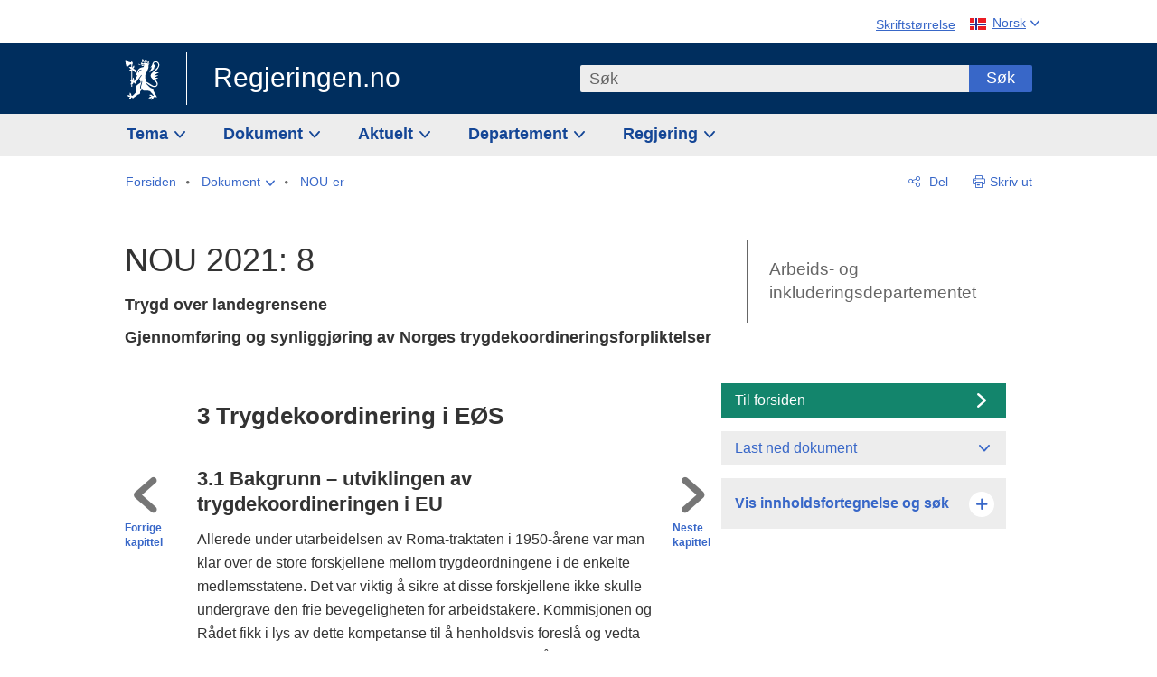

--- FILE ---
content_type: text/html; charset=utf-8
request_url: https://www.regjeringen.no/no/dokumenter/nou-2021-8/id2860696/?ch=4
body_size: 35555
content:
<!DOCTYPE html>




<html class="no-js" lang="nb">
<head>
    

<meta charset="utf-8">
<meta http-equiv="X-UA-Compatible" content="IE=edge">
<meta name="viewport" content="width=device-width, initial-scale=1.0">

<meta name="consent.ver" content="20250221">
<meta name="consent.cookie.name" content="_consent">


    <meta name="unik_id" content="NOU202120210008000DDDEPIS">

    <title>NOU 2021: 8 - regjeringen.no</title>

<link rel="stylesheet" href="/dist-web/css/main.css?v=202601141_142425" type="text/css">

    <link href="/dist-web/css/longdoc.css?v=202601141_142425" rel="stylesheet" type="text/css">


<script>
!function(T,l,y){var S=T.location,k="script",D="instrumentationKey",C="ingestionendpoint",I="disableExceptionTracking",E="ai.device.",b="toLowerCase",w="crossOrigin",N="POST",e="appInsightsSDK",t=y.name||"appInsights";(y.name||T[e])&&(T[e]=t);var n=T[t]||function(d){var g=!1,f=!1,m={initialize:!0,queue:[],sv:"5",version:2,config:d};function v(e,t){var n={},a="Browser";return n[E+"id"]=a[b](),n[E+"type"]=a,n["ai.operation.name"]=S&&S.pathname||"_unknown_",n["ai.internal.sdkVersion"]="javascript:snippet_"+(m.sv||m.version),{time:function(){var e=new Date;function t(e){var t=""+e;return 1===t.length&&(t="0"+t),t}return e.getUTCFullYear()+"-"+t(1+e.getUTCMonth())+"-"+t(e.getUTCDate())+"T"+t(e.getUTCHours())+":"+t(e.getUTCMinutes())+":"+t(e.getUTCSeconds())+"."+((e.getUTCMilliseconds()/1e3).toFixed(3)+"").slice(2,5)+"Z"}(),iKey:e,name:"Microsoft.ApplicationInsights."+e.replace(/-/g,"")+"."+t,sampleRate:100,tags:n,data:{baseData:{ver:2}}}}var h=d.url||y.src;if(h){function a(e){var t,n,a,i,r,o,s,c,u,p,l;g=!0,m.queue=[],f||(f=!0,t=h,s=function(){var e={},t=d.connectionString;if(t)for(var n=t.split(";"),a=0;a<n.length;a++){var i=n[a].split("=");2===i.length&&(e[i[0][b]()]=i[1])}if(!e[C]){var r=e.endpointsuffix,o=r?e.location:null;e[C]="https://"+(o?o+".":"")+"dc."+(r||"services.visualstudio.com")}return e}(),c=s[D]||d[D]||"",u=s[C],p=u?u+"/v2/track":d.endpointUrl,(l=[]).push((n="SDK LOAD Failure: Failed to load Application Insights SDK script (See stack for details)",a=t,i=p,(o=(r=v(c,"Exception")).data).baseType="ExceptionData",o.baseData.exceptions=[{typeName:"SDKLoadFailed",message:n.replace(/\./g,"-"),hasFullStack:!1,stack:n+"\nSnippet failed to load ["+a+"] -- Telemetry is disabled\nHelp Link: https://go.microsoft.com/fwlink/?linkid=2128109\nHost: "+(S&&S.pathname||"_unknown_")+"\nEndpoint: "+i,parsedStack:[]}],r)),l.push(function(e,t,n,a){var i=v(c,"Message"),r=i.data;r.baseType="MessageData";var o=r.baseData;return o.message='AI (Internal): 99 message:"'+("SDK LOAD Failure: Failed to load Application Insights SDK script (See stack for details) ("+n+")").replace(/\"/g,"")+'"',o.properties={endpoint:a},i}(0,0,t,p)),function(e,t){if(JSON){var n=T.fetch;if(n&&!y.useXhr)n(t,{method:N,body:JSON.stringify(e),mode:"cors"});else if(XMLHttpRequest){var a=new XMLHttpRequest;a.open(N,t),a.setRequestHeader("Content-type","application/json"),a.send(JSON.stringify(e))}}}(l,p))}function i(e,t){f||setTimeout(function(){!t&&m.core||a()},500)}var e=function(){var n=l.createElement(k);n.src=h;var e=y[w];return!e&&""!==e||"undefined"==n[w]||(n[w]=e),n.onload=i,n.onerror=a,n.onreadystatechange=function(e,t){"loaded"!==n.readyState&&"complete"!==n.readyState||i(0,t)},n}();y.ld<0?l.getElementsByTagName("head")[0].appendChild(e):setTimeout(function(){l.getElementsByTagName(k)[0].parentNode.appendChild(e)},y.ld||0)}try{m.cookie=l.cookie}catch(p){}function t(e){for(;e.length;)!function(t){m[t]=function(){var e=arguments;g||m.queue.push(function(){m[t].apply(m,e)})}}(e.pop())}var n="track",r="TrackPage",o="TrackEvent";t([n+"Event",n+"PageView",n+"Exception",n+"Trace",n+"DependencyData",n+"Metric",n+"PageViewPerformance","start"+r,"stop"+r,"start"+o,"stop"+o,"addTelemetryInitializer","setAuthenticatedUserContext","clearAuthenticatedUserContext","flush"]),m.SeverityLevel={Verbose:0,Information:1,Warning:2,Error:3,Critical:4};var s=(d.extensionConfig||{}).ApplicationInsightsAnalytics||{};if(!0!==d[I]&&!0!==s[I]){var c="onerror";t(["_"+c]);var u=T[c];T[c]=function(e,t,n,a,i){var r=u&&u(e,t,n,a,i);return!0!==r&&m["_"+c]({message:e,url:t,lineNumber:n,columnNumber:a,error:i}),r},d.autoExceptionInstrumented=!0}return m}(y.cfg);function a(){y.onInit&&y.onInit(n)}(T[t]=n).queue&&0===n.queue.length?(n.queue.push(a),n.trackPageView({})):a()}(window,document,{src: "https://js.monitor.azure.com/scripts/b/ai.2.gbl.min.js", crossOrigin: "anonymous", cfg: {instrumentationKey: '22fc96c4-8166-44e3-86f0-bee17cf5ef69', disableCookiesUsage: false }});
</script>











    


<meta name="title" content="NOU 2021: 8 - Trygd over landegrensene
">

<meta name="description" content="Trygdekoordineringsutvalget har kartlagt de internasjonale avtalene med betydning for trygdekoordinering som Norge er bundet av, og vurdert dem opp mot reglene i norsk trygdelovgivning. Utvalget fremmer forslag om &#229; gjennomf&#248;re EUs trygdeforordninger i...">


<meta name="DC.Title" content="NOU 2021: 8 - Trygd over landegrensene
">


<meta name="DC.Creator" content="Arbeids- og sosialdepartementet">

<meta name="DC.Subject" content="E&#216;S, Pensjon, trygd og sosiale tjenester">

<meta name="DC.Description" content="Trygdekoordineringsutvalget har kartlagt de internasjonale avtalene med betydning for trygdekoordinering som Norge er bundet av, og vurdert dem opp mot reglene i norsk trygdelovgivning. Utvalget fremmer forslag om &#229; gjennomf&#248;re EUs trygdeforordninger i...">


<meta name="DC.Date" content="2021-06-15">
<meta name="DC.Type.Status" content="Gyldig">

<meta name="DC.Type" content="NOU">

<meta name="DC.Format" content="text/html">


<meta name="DC.Identifier.URL" content="/no/dokumenter/nou-2021-8/id2860696/">


<meta name="DC.Language" content="nb-NO">

<meta name="DC.Publisher" content="regjeringen.no">

<meta name="author" content="Arbeids- og sosialdepartementet">

<meta name="authorshortname" content="asd">

<meta name="ownerid" content="165">

<meta name="last-modified" content="Thu, 24 Jun 2021 13:25:29 GMT">
<meta name="revised" content="Thu, 24 Jun 2021 13:25:29 GMT">

    
<meta property="og:site_name" content="Regjeringen.no">
<meta property="og:title" content="NOU 2021: 8"> 
<meta property="og:description" content="Trygdekoordineringsutvalget har kartlagt de internasjonale avtalene med betydning for trygdekoordinering som Norge er bundet av, og vurdert dem opp mot reglene i norsk trygdelovgivning. Utvalget fremmer forslag om &#xE5; gjennomf&#xF8;re EUs trygdeforordninger i...">
<meta property="og:type" content="website">
<meta property="og:image" content="https://www.regjeringen.no/dist-web/img/regjeringen_opengraph_image1200x630.jpg">

<meta property="og:image:width" content="1200">
<meta property="og:image:height" content="630">
<meta name="twitter:card" content="summary_large_image">
<meta name="twitter:title" content="NOU 2021: 8">
<meta name="twitter:description" content="Trygdekoordineringsutvalget har kartlagt de internasjonale avtalene med betydning for trygdekoordinering som Norge er bundet av, og vurdert dem opp mot reglene i norsk trygdelovgivning. Utvalget fremmer forslag om &#xE5; gjennomf&#xF8;re EUs trygdeforordninger i...">
<meta name="twitter:image" content="https://www.regjeringen.no/dist-web/img/twitter_1600x900_fallback_no.jpg">

<meta property="og:url" content="https://www.regjeringen.no/no/dokumenter/nou-2021-8/id2860696/">
    <link rel="apple-touch-icon" sizes="57x57" href="/dist-web/ico/apple-touch-icon-57x57.png">
<link rel="apple-touch-icon" sizes="114x114" href="/dist-web/ico/apple-touch-icon-114x114.png">
<link rel="apple-touch-icon" sizes="72x72" href="/dist-web/ico/apple-touch-icon-72x72.png">
<link rel="apple-touch-icon" sizes="144x144" href="/dist-web/ico/apple-touch-icon-144x144.png">
<link rel="apple-touch-icon" sizes="60x60" href="/dist-web/ico/apple-touch-icon-60x60.png">
<link rel="apple-touch-icon" sizes="120x120" href="/dist-web/ico/apple-touch-icon-120x120.png">
<link rel="apple-touch-icon" sizes="76x76" href="/dist-web/ico/apple-touch-icon-76x76.png">
<link rel="apple-touch-icon" sizes="152x152" href="/dist-web/ico/apple-touch-icon-152x152.png">
<link rel="apple-touch-icon" sizes="180x180" href="/dist-web/ico/apple-touch-icon-180x180.png">
<meta name="apple-mobile-web-app-title" content="Regjeringen.no">
<link rel="icon" type="image/png" href="/dist-web/ico/favicon-192x192.png" sizes="192x192">
<link rel="icon" type="image/png" href="/dist-web/ico/favicon-160x160.png" sizes="160x160">
<link rel="icon" type="image/png" href="/dist-web/ico/favicon-96x96.png" sizes="96x96">
<link rel="icon" type="image/png" href="/dist-web/ico/favicon-16x16.png" sizes="16x16">
<link rel="icon" type="image/x-icon" href="/dist-web/ico/favicon.ico">
<link rel="icon" type="image/png" href="/dist-web/ico/favicon-32x32.png" sizes="32x32">
<meta name="msapplication-TileColor" content="#002e5e">
<meta name="msapplication-TileImage" content="/dist-web/ico/mstile-144x144.png">
<meta name="application-name" content="Regjeringen.no">
    
<link rel="alternate" hreflang="nb" href="https://www.regjeringen.no/no/dokumenter/nou-2021-8/id2860696/">

<!-- Matomo Tag Manager -->
<script>
    var _mtm = window._mtm = window._mtm || [];
    _mtm.push({ 'mtm.startTime': (new Date().getTime()), 'event': 'mtm.Start' });
    var d = document, g = d.createElement('script'), s = d.getElementsByTagName('script')[0];
    g.async = true; g.src = 'https://cdn.matomo.cloud/regjeringen.matomo.cloud/container_G8N8bAjb.js'; s.parentNode.insertBefore(g, s);
</script>
<!-- End Matomo Tag Manager -->    
    

<script nonce="2fd7i3mYQTDok3uxyB0wiw==">
    window.translations = {
        langCloseButton: 'Lukk',
        langLinkDownloadImage: 'Last ned bilde',
        langTruncateTitle: 'Vis hele tittelen',
        langZoomImage: 'Forstørr bilde',
        langShowFullTable: 'Vis tabellen i full bredde',
        langZoomImageOverlay: 'Forstørr bilde',
        langShowFullTableOverlay: 'Vis tabellen i full bredde'
    };
</script>

    
<script type="application/ld+json">{"@context":"https://schema.org","@type":"WebPage","@id":"https://www.regjeringen.no/id2860696/#webpage","isPartOf":"https://www.regjeringen.no/#website","name":"NOU 2021: 8","description":"Trygdekoordineringsutvalget har kartlagt de internasjonale avtalene med betydning for trygdekoordinering som Norge er bundet av, og vurdert dem opp mot reglene i norsk trygdelovgivning. Utvalget fremmer forslag om \u00E5 gjennomf\u00F8re EUs trygdeforordninger i en egen bestemmelse i folketrygdloven, om \u00E5 endre oppholdskravene i folketrygdloven \u00A7\u00A7 8-9, 9-4 og 11-3 og om \u00E5 lovfeste en rekke folkerettsmark\u00F8rer som synliggj\u00F8r de ulike forpliktelsene.","url":"https://www.regjeringen.no/no/dokumenter/nou-2021-8/id2860696/","inLanguage":"nb","breadcrumb":{"@type":"BreadcrumbList","itemListElement":[{"@type":"ListItem","position":1,"name":"Forsiden","item":"https://www.regjeringen.no/no/id4/"},{"@type":"ListItem","position":2,"name":"Dokument","item":"https://www.regjeringen.no/no/dokument/id2000006/"},{"@type":"ListItem","position":3,"name":"NOU-er","item":"https://www.regjeringen.no/no/dokument/dep/aid/nouer/id1791/"},{"@type":"ListItem","position":4,"name":"NOU 2021: 8","item":"https://www.regjeringen.no/no/dokumenter/nou-2021-8/id2860696/"}]}}</script>
</head>

<body class="longdoc ">



<div id="cb_wrapper-std" class="cookie_banner_wrapper not-selectable" data-nosnippet>
    <div id="std-elm" class="hidden">
        <div id="cookieApiData"></div>
    </div>
</div>

<div id="cb_wrapper-dec" class="cookie_banner_wrapper not-selectable" data-nosnippet>
    <div id="dec-elm" style="display: none;">
        <div id="cookieDeclarationApiData"></div>
    </div>
</div>

<div 
    id="cookiebannerInfo" 
    class="cookiebannerInfo" 
    data-consentname="_consent" 
    data-svarbaseurl="https://svar.regjeringen.no" 
    data-bannertitle="Regjeringen.no" 
    data-apilanguage ="no" 
    data-bannerversion = "20250221"
    data-nosnippet>
</div>

        <a id="top-of-page" tabindex="-1"></a>

    <a href="#mainContent" class="skipLink">
        Til hovedinnhold
    </a>

    <noscript>
        <p class="enable-js">Aktiver Javascript i din nettleser for en bedre opplevelse på regjeringen.no</p>
    </noscript>
    

    


    

<header class="pageHeader ">
    <div class="hygieneMenuWrapper">
        
<span data-hygiene-menu-large-sceen-anchor></span>
<nav class="hygieneMenu" aria-label='Globale verktøy' data-hygiene-menu>
    <ul>
        <li class="fontsize">
            <button type="button" id="fontsize_note_label" aria-controls="fontsize_note" aria-expanded="false" data-fontsize-btn>Skriftstørrelse</button>

            <div tabindex="-1" id="fontsize_note" data-fontsize-note>
                <p>For å endre tekststørrelsen, hold Ctrl-tasten nede (Cmd-tasten på Mac) og trykk på + for å forstørre eller - for å forminske.</p>
            </div>
        </li>
        <li class="language" data-nav="lang_selector">

            <button type="button"
                    id="languageSelectorTrigger"
                    lang="no"
                    data-toggle-language-selector=""
                    aria-expanded="false"
                    aria-controls="languageSelector"
                    class="language-selector-trigger flag nor">
                <span>Norsk</span>
            </button>

            <ul id="languageSelector"
                class="custom-language-selector"
                tabindex="-1"
                aria-labelledby="languageSelectorTrigger"
                data-language-selector="">

                        <li class="disabled first-in-group">
                            <span class="flag eng" lang="en-GB">
                                Page not available in English
                            </span>
                        </li>
	        <li>
                <a href="/en/id4/"
                   class="flag eng" lang="en-GB">
                    English home page
                </a>
            </li>
                        <li class="disabled first-in-group">
                            <span class="flag sme" lang="se-NO">
                                Siidu ii g&#xE1;vdno s&#xE1;megillii
                            </span>
                        </li>
	        <li class="last-in-group">
                <a href="/se/id4/"
                   class="flag sme" lang="se-NO">
                    S&#xE1;megiel &#xE1;lgosiidui
                </a>
            </li>
            </ul>
        </li>
    </ul>
</nav>



    </div>

    <div class="pageHeaderUpper">
        <div class="logoWrapper">
            

<div class="logo">
    <span>
        <a href="/no/id4/">
            Regjeringen.no<span></span>
        </a>
    </span>
</div>


            
            <button type="button" class="menuToggler" data-toggle-menu aria-expanded="false">
                Meny
            </button>

            <button type="button" class="searchToggler" data-toggle-search aria-expanded="false">
                Søk
            </button>
        </div>
    </div>

    <div class="mobileMenuContainer">
        <div class="mobileMenuWrapper">
            <div class="mobileMenuWrapperInner">
                

<div class="topNavigationSearch">
<form action="/no/sok/id86008/" autocomplete="off" id="topNavigationSearchForm" method="get">        <div class="topNavigationSearchWrap">
            <label for="quickSearch" class="visuallyhidden">
                Søk
            </label>
            <input type="text" 
                   name="term" 
                   placeholder="S&#xF8;k"
                   class="quickSearch autocomplete"
                   id="quickSearch"
                   role="combobox"
                   data-form-id="topNavigationSearchForm"
                   data-search-suggest="1"
                   data-autocomplete-source="/no/api/autosuggestapi/search/?q="
                   data-autocomplete-enabled="true"
                   aria-expanded="false"
                   aria-owns="topnav-search-suggest"
                   aria-autocomplete="list"
                   autocomplete="off"
                   enterkeyhint="search"
                   >
            <div class="search-suggest is-hidden" data-search-suggest-results="1" id="topnav-search-suggest">
                <p class="legend">Utvalgte hurtiglenker</p>
                <ul class="search-suggest-list" data-search-suggest-list></ul>
            </div>
            <button type="submit" class="searchSubmit">
                Søk
            </button>
        </div>
</form></div>


            </div>
            <span data-hygiene-menu-small-sceen-anchor></span>
            

    <nav class="megaMenu" aria-label="Hovedmeny">
        <ul>
                <li class="megaMenuItem">
                    <a href="/no/tema/id208/"
                       class="primaryMenuItem  hasDropdown"
                       id="megamenupanel_0_label"
                       role="button"
                       aria-controls="megamenupanel_0">
                        Tema
                    </a>


<div class="megamenupanel_listing" id="megamenupanel_0" tabindex="-1" data-megamenu-target>
    <div class="megamenuInner" data-nav="megamenu">
        <div class="border-frame">
            <p class="toSection"><a href="/no/tema/id208/">Finn tema</a></p>
            <div class="section">
                
                    <ul class="columnize">
                            <li>
                                <a href="/no/tema/arbeidsliv/id210/">Arbeidsliv</a>
                            </li>
                            <li>
                                <a href="/no/tema/fns-barekraftsmal/id2590133/">B&#xE6;rekraftsm&#xE5;lene</a>
                            </li>
                            <li>
                                <a href="/no/tema/energi/id212/">Energi</a>
                            </li>
                            <li>
                                <a href="/no/tema/europapolitikk/id1151/">Europa</a>
                            </li>
                            <li>
                                <a href="/no/tema/familie-og-barn/id213/">Familie og barn</a>
                            </li>
                            <li>
                                <a href="/no/tema/forbruker/id214/">Forbruker</a>
                            </li>
                            <li>
                                <a href="/no/tema/forskning/id1427/">Forskning</a>
                            </li>
                            <li>
                                <a href="/no/tema/forsvar/id215/">Forsvar</a>
                            </li>
                            <li>
                                <a href="/no/tema/hav/id2603523/">Hav</a>
                            </li>
                            <li>
                                <a href="/no/tema/helse-og-omsorg/id917/">Helse og omsorg</a>
                            </li>
                            <li>
                                <a href="/no/tema/innvandring-og-integrering/id918/">Innvandring og integrering</a>
                            </li>
                            <li>
                                <a href="/no/tema/klima-og-miljo/id925/">Klima og milj&#xF8;</a>
                            </li>
                            <li>
                                <a href="/no/tema/kommuner-og-regioner/id921/">Kommuner og regioner</a>
                            </li>
                            <li>
                                <a href="/no/tema/kultur-idrett-og-frivillighet/id920/">Kultur, idrett og frivillighet</a>
                            </li>
                            <li>
                                <a href="/no/tema/likestilling-og-mangfold/id922/">Likestilling og mangfold</a>
                            </li>
                            <li>
                                <a href="/no/tema/lov-og-rett/id923/">Lov og rett</a>
                            </li>
                            <li>
                                <a href="/no/tema/mat-fiske-og-landbruk/id924/">Mat, fiske og landbruk</a>
                            </li>
                            <li>
                                <a href="/no/tema/nordomradene/id1154/">Nordomr&#xE5;dene</a>
                            </li>
                            <li>
                                <a href="/no/tema/naringsliv/id926/">N&#xE6;ringsliv</a>
                            </li>
                            <li>
                                <a href="/no/tema/pensjon-trygd-og-sosiale-tjenester/id942/">Pensjon, trygd og sosiale tjenester</a>
                            </li>
                            <li>
                                <a href="/no/tema/plan-bygg-og-eiendom/id211/">Plan, bygg og eiendom</a>
                            </li>
                            <li>
                                <a href="/no/tema/samfunnssikkerhet-og-beredskap/id1120/">Samfunnssikkerhet og beredskap</a>
                            </li>
                            <li>
                                <a href="/no/tema/statlig-forvaltning/id927/">Statlig forvaltning</a>
                            </li>
                            <li>
                                <a href="/no/tema/svalbard-og-polaromradene/id1324/">Svalbard og polaromr&#xE5;dene</a>
                            </li>
                            <li>
                                <a href="/no/tema/transport-og-kommunikasjon/id928/">Transport og kommunikasjon</a>
                            </li>
                            <li>
                                <a href="/no/tema/tro-og-livssyn/id1147/">Tro og livssyn</a>
                            </li>
                            <li>
                                <a href="/no/tema/ukraina/id2905202/">Ukraina</a>
                            </li>
                            <li>
                                <a href="/no/tema/urfolk-og-minoriteter/id929/">Urfolk og minoriteter</a>
                            </li>
                            <li>
                                <a href="/no/tema/utdanning/id930/">Utdanning</a>
                            </li>
                            <li>
                                <a href="/no/tema/utenrikssaker/id919/">Utenrikssaker</a>
                            </li>
                            <li>
                                <a href="/no/tema/valg-og-demokrati/id537969/">Valg og demokrati</a>
                            </li>
                            <li>
                                <a href="/no/tema/ytringsfrihet/id3063988/">Ytringsfrihet</a>
                            </li>
                            <li>
                                <a href="/no/tema/okonomi-og-budsjett/id931/">&#xD8;konomi og budsjett</a>
                            </li>
                    </ul>
            </div>
           
            <button type="button" class="closeButton" data-close-megamenu><span class="visuallyhidden">Lukk meny</span></button>
        </div>
    </div>
</div>                </li>
                <li class="megaMenuItem">
                    <a href="/no/dokument/id2000006/"
                       class="primaryMenuItem  hasDropdown"
                       id="megamenupanel_1_label"
                       role="button"
                       aria-controls="megamenupanel_1">
                        Dokument
                    </a>


<div class="megamenupanel_listing" id="megamenupanel_1" tabindex="-1" data-megamenu-target>
    <div class="megamenuInner" data-nav="megamenu">
        <div class="border-frame">
            <p class="toSection"><a href="/no/dokument/id2000006/">Finn dokument</a></p>
            <div class="section">
                
<div class="section">

<ul>
<li><a href="/no/statsbudsjett/2026/id3118616/">Statsbudsjettet 2026</a>

</li>


<li><a href="/no/dokument/hoyringar/id1763/">Høyringar</a></li>
<li><a href="/no/dokument/innspel/id3015054/">Innspel</a></li>
<li><a href="/no/dokument/prop/id1753/">Proposisjonar til Stortinget</a></li>
<li><a href="/no/dokument/meldst/id1754/">Meldingar til Stortinget</a></li>
<li><a href="/no/dokument/nou-ar/id1767/">NOU-ar</a></li>
</ul>

<ul>
<li><a href="/no/dokument/veiledninger_brosjyrer/id438822/">Veiledninger og brosjyrer</a></li>
<li><a href="/no/dokument/rapporter_planer/id438817/">Rapportar, planar og strategiar</a></li>
<li><a href="/no/dokument/tildelingsbrev/id2357472/">Tildelingsbrev, instruksar og årsrapportar</a></li>
<li><a href="/no/dokument/brev/id1777/">Brev</a></li>

</ul>

<ul>
<li><a href="/no/dokument/lover_regler/id438754/">Lover og regler</a>
<ul>
<li><a href="/no/dokument/lover_regler/lover/id438755/">Lover</a></li>
<li><a href="/no/dokument/lover_regler/forskrifter/id1758/">Forskrifter</a></li>
<li><a href="/no/dokument/kongelig-resolusjon/id2076044/">Kongelige resolusjoner</a></li>
<li><a href="/no/dokument/lover_regler/retningslinjer/id1759/" >Retningslinjer og juridiske veiledninger</a></li>
<li><a href="/no/dokument/lover_regler/tolkningsuttalelser/id441575/">Tolkningsuttalelser</a></li>
<li><a href="/no/dokument/lover_regler/reglement/id1761/">Reglement</a></li>
<li><a href="/no/dokument/rundskriv/id1762/">Rundskriv</a></li>
</ul>
</li>
</ul>

</div>
            </div>
           
            <button type="button" class="closeButton" data-close-megamenu><span class="visuallyhidden">Lukk meny</span></button>
        </div>
            <div class="megamenu-extra-links">
                <a href="/no/dokument/bestilling-av-publikasjoner/id439327/">Bestilling av trykte publikasjoner</a>
            </div>
    </div>
</div>                </li>
                <li class="megaMenuItem">
                    <a href="/no/aktuelt/id1150/"
                       class="primaryMenuItem  hasDropdown"
                       id="megamenupanel_2_label"
                       role="button"
                       aria-controls="megamenupanel_2">
                        Aktuelt
                    </a>


<div class="megamenupanel_listing" id="megamenupanel_2" tabindex="-1" data-megamenu-target>
    <div class="megamenuInner" data-nav="megamenu">
        <div class="border-frame">
            <p class="toSection"><a href="/no/aktuelt/id1150/">Aktuelt</a></p>
            <div class="section">
                
<div class="section">
<ul>
<li><a href="/no/aktuelt/nyheter/id2006120/">Nyheter og pressemeldinger</a></li>
<li><a href="/no/aktuelt/nett-tv/id2000007/">Pressekonferanser og nett-tv</a></li>
<li><a href="/no/aktuelt/taler_artikler/id1334/">Taler og innlegg</a></li>
<li><a href="/no/aktuelt/offisielt-fra-statsrad/offisielt-fra-statsrad1/id30297/">Offisielt frå statsrådet</a></li>
</ul>
<ul>
<li><a href="/no/aktuelt/kalender/id1330/">Kalender</a></li>
<li><a href="/no/aktuelt/pressekontakter/id445715/">Pressekontakter</a></li>
<li><a href="/no/aktuelt/dialog-med-stortinget/id2343343/">Svar til Stortinget</a></li>
</ul>
<ul>
<li><a href="/no/aktuelt/einnsyn/id604997/">eInnsyn – elektronisk postjournal</a></li>
<li><a href="/no/aktuelt/jobb-i-departementene/id3087969/">Jobb i departementene</a></li>
</ul>
</div>            </div>
           
            <button type="button" class="closeButton" data-close-megamenu><span class="visuallyhidden">Lukk meny</span></button>
        </div>
            <div class="megamenu-extra-links">
                <a href="/no/dokumentarkiv/id115322/">Historisk arkiv</a>
            </div>
    </div>
</div>                </li>
                <li class="megaMenuItem">
                    <a href="/no/dep/id933/"
                       class="primaryMenuItem  hasDropdown"
                       id="megamenupanel_3_label"
                       role="button"
                       aria-controls="megamenupanel_3">
                        Departement
                    </a>



<div class="megamenupanel_departementene" id="megamenupanel_3" tabindex="-1" data-megamenu-target>
    <div class="megamenuInner" data-nav="megamenu">
        <div class="border-frame">
            <p class="toSection">
                <a href="/no/dep/id933/">Departementene</a>
            </p>
            <div class="section">
                <ul>
                    

<li>
    <a href="/no/dep/smk/id875/" class="dep-title">
        Statsministerens kontor
    </a>

        <a href="/no/dep/smk/organisasjonskart/statsminister-jonas-gahr-store/id2877186/" class="dep-minister">
            Jonas Gahr St&#xF8;re (Ap)
        </a>
</li>
                </ul>
                <ul>
                    

<li>
    <a href="/no/dep/aid/id165/" class="dep-title">
        Arbeids- og inkluderingsdepartementet
    </a>

        <a href="/no/dep/aid/om-arbeids-og-inkluderingsdepartementet/arbeids-og-inkluderingsminister-kjersti-stenseng/id3119047/" class="dep-minister">
            Kjersti Stenseng (Ap)
        </a>
</li>

<li>
    <a href="/no/dep/bfd/id298/" class="dep-title">
        Barne- og familiedepartementet
    </a>

        <a href="/no/dep/bfd/org/barne-og-familieminister-lene-vagslid/id3085903/" class="dep-minister">
            Lene V&#xE5;gslid (Ap)
        </a>
</li>

<li>
    <a href="/no/dep/dfd/id810/" class="dep-title">
        Digitaliserings- og forvaltningsdepartementet
    </a>

        <a href="/no/dep/dfd/org/digitaliserings-og-forvaltningsminister-karianne-oldernes-tung-/id3000277/" class="dep-minister">
            Karianne Oldernes Tung (Ap)
        </a>
</li>

<li>
    <a href="/no/dep/ed/id750/" class="dep-title">
        Energidepartementet
    </a>

        <a href="/no/dep/ed/org/energiminister-terje-aasland/id2903197/" class="dep-minister">
            Terje Aasland (Ap)
        </a>
</li>

<li>
    <a href="/no/dep/fin/id216/" class="dep-title">
        Finansdepartementet
    </a>

        <a href="/no/dep/fin/org/finansminister-jens-stoltenberg/id3086196/" class="dep-minister">
            Jens Stoltenberg (Ap)
        </a>
</li>

<li>
    <a href="/no/dep/fd/id380/" class="dep-title">
        Forsvarsdepartementet
    </a>

        <a href="/no/dep/fd/organisering-og-ledelse/forsvarsminister-tore-o.-sandvik/id3086270/" class="dep-minister">
            Tore O. Sandvik (Ap)
        </a>
</li>
                </ul>
                <ul>
                    

<li>
    <a href="/no/dep/hod/id421/" class="dep-title">
        Helse- og omsorgsdepartementet
    </a>

        <a href="/no/dep/hod/organiseringen-av-helse-og-omsorgsdepartementet/helse-og-omsorgsminister-jan-christian-vestre/id3035364/" class="dep-minister">
            Jan Christian Vestre (Ap)
        </a>
</li>

<li>
    <a href="/no/dep/jd/id463/" class="dep-title">
        Justis- og beredskapsdepartementet
    </a>

        <a href="/no/dep/jd/org/justis-og-beredskapsminister-astri-aas-hansen/id3086325/" class="dep-minister">
            Astri Aas-Hansen (Ap)
        </a>
</li>

<li>
    <a href="/no/dep/kld/id668/" class="dep-title">
        Klima- og milj&#xF8;departementet
    </a>

        <a href="/no/dep/kld/organisasjon/klima-og-miljominister-andreas-bjelland-eriksen/id3000230/" class="dep-minister">
            Andreas Bjelland Eriksen (Ap)
        </a>
</li>

<li>
    <a href="/no/dep/kdd/id504/" class="dep-title">
        Kommunal- og distriktsdepartementet
    </a>

        <a href="/no/dep/kdd/org/kommunal-og-distriktsminister-bjornar-selnes-skjaran/id3119065/" class="dep-minister">
            Bj&#xF8;rnar Selnes Skj&#xE6;ran (Ap)
        </a>
</li>

<li>
    <a href="/no/dep/kud/id545/" class="dep-title">
        Kultur- og likestillingsdepartementet
    </a>

        <a href="/no/dep/kud/org/kultur-og-likestillingsminister-lubna-jaffery-lubna-jaffery/id2987187/" class="dep-minister">
            Lubna Jaffery (Ap)
        </a>
</li>
                </ul>
                <ul>
                    

<li>
    <a href="/no/dep/kd/id586/" class="dep-title">
        Kunnskapsdepartementet
    </a>

        <a href="/no/dep/kd/org/kunnskapsminister-kari-nessa-nordtun/id3000181/" class="dep-minister">
            Kari Nessa Nordtun (Ap)
        </a>
        <a href="/no/dep/kd/org/forsknings-og-hoyere-utdanningsminister-sigrun-gjerlow-aasland/id3086217/" class="dep-minister">
            Sigrun Aasland (Ap)
        </a>
</li>

<li>
    <a href="/no/dep/lmd/id627/" class="dep-title">
        Landbruks- og matdepartementet
    </a>

        <a href="/no/dep/lmd/organisasjon/landbruks-og-matminister-nils-kristen-sandtroen/id3086277/" class="dep-minister">
            Nils Kristen Sandtr&#xF8;en (Ap)
        </a>
</li>

<li>
    <a href="/no/dep/nfd/id709/" class="dep-title">
        N&#xE6;rings- og fiskeridepartementet
    </a>

        <a href="/no/dep/nfd/org/naringsminister-cecilie-myrseth/id3035377/" class="dep-minister">
            Cecilie Myrseth (Ap)
        </a>
        <a href="/no/dep/nfd/org/fiskeri-og-havminister-marianne-sivertsen-nass/id3035385/" class="dep-minister">
            Marianne Sivertsen N&#xE6;ss (Ap)
        </a>
</li>

<li>
    <a href="/no/dep/sd/id791/" class="dep-title">
        Samferdselsdepartementet
    </a>

        <a href="/no/dep/sd/org/samferdselsminister-jon-ivar-nygard/id2877331/" class="dep-minister">
            Jon-Ivar Nyg&#xE5;rd (Ap)
        </a>
</li>

<li>
    <a href="/no/dep/ud/id833/" class="dep-title">
        Utenriksdepartementet
    </a>

        <a href="/no/dep/ud/org/utenriksminister-espen-espen-barth-eide/id3000220/" class="dep-minister">
            Espen Barth Eide (Ap)
        </a>
        <a href="/no/dep/ud/org/utviklingsminister-asmund-grover-aukrust/id3086307/" class="dep-minister">
            &#xC5;smund Gr&#xF8;ver Aukrust (Ap)
        </a>
</li>
                </ul>
            </div>
            <button type="button" class="closeButton" data-close-megamenu>
                <span class="visuallyhidden">Lukk meny</span>
            </button>
        </div>

            <div class="megamenu-extra-links">
                <a href="/no/org/etater-virksomheter-og-selskaper/id2520884/">Etater, virksomheter og selskaper</a>
            </div>
    </div>
</div>                </li>
                <li class="megaMenuItem">
                    <a href="/no/om-regjeringa/id443314/"
                       class="primaryMenuItem  hasDropdown"
                       id="megamenupanel_4_label"
                       role="button"
                       aria-controls="megamenupanel_4">
                        Regjering
                    </a>


<div class="megamenupanel_listing" id="megamenupanel_4" tabindex="-1" data-megamenu-target>
    <div class="megamenuInner" data-nav="megamenu">
        <div class="border-frame">
            <p class="toSection"><a href="/no/om-regjeringa/id443314/">Regjering</a></p>
            <div class="section">
                
                    <ul class="columnize">
                            <li>
                                <a href="/no/om-regjeringa/noverande/regjeringen-store/id2877247/">Regjeringen Støre</a>
                                    <ul>
                                            <li>
                                                <a href="/no/om-regjeringa/noverande/regjeringensmedlemmer/id543170/">Regjeringens medlemmer</a>
                                            </li>
                                            <li>
                                                <a href="/no/om-regjeringa/noverande/regjeringens-plan-for-norge/id3142802/">Regjeringens plan for Norge (2025&#x2013;29)</a>
                                            </li>
                                    </ul>
                            </li>
                            <li>
                                <a href="/no/om-regjeringa/sru/id2405055/">Statlige styrer, r&#xE5;d og utvalg</a>
                                    <ul>
                                    </ul>
                            </li>
                            <li>
                                <a href="/no/om-regjeringa/slik-blir-norge-styrt/id85844/">Slik blir Norge styrt</a>
                                    <ul>
                                            <li>
                                                <a href="/no/om-regjeringa/slik-blir-norge-styrt/regjeringen-i-arbeid-2/id2001100/">Regjeringen i arbeid</a>
                                            </li>
                                            <li>
                                                <a href="/no/om-regjeringa/slik-blir-norge-styrt/kva-skjer-ved-eit-regjeringsskifte/id270340/">Kva skjer ved eit regjeringsskifte?</a>
                                            </li>
                                            <li>
                                                <a href="/no/om-regjeringa/slik-blir-norge-styrt/Regjeringa-i-arbeid/id2564958/">Film om korleis Noreg vert styrt</a>
                                            </li>
                                            <li>
                                                <a href="/no/om-regjeringa/slik-blir-norge-styrt/slik-blir-lover-til2/id2565033/">Slik blir lover til</a>
                                            </li>
                                    </ul>
                            </li>
                            <li>
                                <a href="/no/om-regjeringa/tidligere-regjeringer-og-historie/id85847/">Tidligere regjeringer og historie</a>
                                    <ul>
                                            <li>
                                                <a href="/no/om-regjeringa/tidligere-regjeringer-og-historie/sok-i-regjeringer-siden-1814/id2578015/">S&#xF8;k i regjeringer siden 1814</a>
                                            </li>
                                            <li>
                                                <a href="/no/om-regjeringa/tidligere-regjeringer-og-historie/statistikk/id2563489/">Statistikk</a>
                                            </li>
                                    </ul>
                            </li>
                    </ul>
            </div>
           
            <button type="button" class="closeButton" data-close-megamenu><span class="visuallyhidden">Lukk meny</span></button>
        </div>
            <div class="megamenu-extra-links">
                <a href="/no/dokumentarkiv/id115322/">Historisk arkiv</a>
            </div>
    </div>
</div>                </li>
        </ul>
    </nav>

        </div>

             <div class="breadcrumbsWrapper">
                

    <nav class="breadcrumbs no-nav-mob" data-nav="breadcrumb">
        <h2 id="breadcrumbs-label" class="breadcrumbs-label hide-for-desktop" aria-label="Du er her:">Du er her:</h2>
        <ul aria-labelledby="breadcrumbs-label">
                        <li class="breadcrumb-item">
                            <a href="/no/id4/" class="breadcrumb-item__text">
                                <span>Forsiden</span>
                            </a>
                        </li>
                        <li class="breadcrumb-item breadcrumb-item--has-sub-menu">
                            <a href="/no/dokument/id2000006/"
                               role="button"
                               class="breadcrumb-item__button breadcrumb-item__button--has-sub-menu">
                                <span>Dokument</span>
                            </a>

                            <ul class="breadcrumb-item__sub-menu" id="crumb_2000006">
                                <li class="breadcrumb-item__sub-menu-item--first">
                                    <a href="/no/dokument/id2000006/" class="breadcrumb-item__text">Dokument</a>
                                </li>
                                    <li class="breadcrumb-item__sub-menu-item">
                                        <a href="/no/dokument/hoyringar/id1763/">H&#xF8;yringar</a>
                                    </li>
                                    <li class="breadcrumb-item__sub-menu-item">
                                        <a href="/no/dokument/innspel/id3015054/">Innspel</a>
                                    </li>
                                    <li class="breadcrumb-item__sub-menu-item">
                                        <a href="/no/dokument/meldst/id1754/">Meldingar til Stortinget</a>
                                    </li>
                                    <li class="breadcrumb-item__sub-menu-item">
                                        <a href="/no/dokument/prop/id1753/">Proposisjonar til Stortinget</a>
                                    </li>
                                    <li class="breadcrumb-item__sub-menu-item">
                                        <a href="/no/dokument/nou-ar/id1767/">NOU-ar</a>
                                    </li>
                                    <li class="breadcrumb-item__sub-menu-item">
                                        <a href="/no/dokument/veiledninger_brosjyrer/id438822/">Veiledninger og brosjyrer</a>
                                    </li>
                                    <li class="breadcrumb-item__sub-menu-item">
                                        <a href="/no/dokument/rapportar-og-planar/id438817/">Rapportar, planar og strategiar</a>
                                    </li>
                                    <li class="breadcrumb-item__sub-menu-item">
                                        <a href="/no/dokument/anbud-og-konsesjoner/id438824/">Anbud og konsesjoner</a>
                                    </li>
                                    <li class="breadcrumb-item__sub-menu-item">
                                        <a href="/no/dokument/lover_regler/id438754/">Lover og regler</a>
                                    </li>
                                    <li class="breadcrumb-item__sub-menu-item">
                                        <a href="/no/dokument/tildelingsbrev-og-arsrapportar/id2357472/">Tildelingsbrev, instruksar og &#xE5;rsrapportar</a>
                                    </li>
                                    <li class="breadcrumb-item__sub-menu-item">
                                        <a href="/no/dokument/utvalgte_brev/id1777/">Brev</a>
                                    </li>
                                    <li class="breadcrumb-item__sub-menu-item">
                                        <a href="/no/dokument/bestilling-av-publikasjoner/id439327/">Bestilling av trykte publikasjoner</a>
                                    </li>
                            </ul>
                        </li>
                        <li class="breadcrumb-item">
                            <a href="/no/dokument/dep/aid/nouer/id1791/" class="breadcrumb-item__text">
                                <span>NOU-er</span>
                            </a>
                        </li>
                    <!-- Last item in breadcrumb and using ?vis= parameter -->
                        <!-- Only display breadcrumb for last page if not in archive -->
                            <li class="breadcrumb-item breadcrumb-item--has-sub-menu breadcrumb-item--last hide-for-desktop">
                                    <span>NOU 2021: 8</span>
                            </li>
        </ul>
    </nav>

<div class="back-link">
    <a href="/no/dokument/dep/aid/nouer/id1791/" data-nav="topic-parent-link" class="parent-crumb hide-for-desktop">
        <div class="crmbIndent">
            NOU-er
        </div>
    </a>
</div>


                

    <ul class="sharePrint">
        <li class="sharing" data-doc-action="share">
            
<button id="sharing_label" class="sharing-toggle" data-sharing-toggler aria-controls="sharing_panel" data-toggle="[data-sharing-panel]" aria-expanded="false" >
    Del
</button>

<div id="sharing_panel" class="sharing-panel" data-sharing-panel="">
    <p class="sharing-title">Del</p>
   
<ul class="socialmedia_linklist">
        <li><a href="https://www.facebook.com/sharer.php?u=https%3a%2f%2fwww.regjeringen.no%2fno%2fdokumenter%2fnou-2021-8%2fid2860696%2f" class="Facebook">Facebook</a></li>
        <li><a href="https://twitter.com/share?url=https%3a%2f%2fwww.regjeringen.no%2fno%2fdokumenter%2fnou-2021-8%2fid2860696%2f" class="X">X/Twitter</a></li>
        <li><a href="https://www.linkedin.com/shareArticle?mini=true&url=https%3a%2f%2fwww.regjeringen.no%2fno%2fdokumenter%2fnou-2021-8%2fid2860696%2f" class="Linkedin">LinkedIn</a></li>
        <li><a href="mailto:?subject=Tips%20fra%20regjeringen.no%3a%20NOU%202021%3a%208&amp;body=https%3a%2f%2fwww.regjeringen.no%2fno%2fdokumenter%2fnou-2021-8%2fid2860696%2f" class="email">Epost</a></li>
    </ul>
  
    <button title="Lukk" class="closeButton" data-toggle="[data-sharing-panel]" data-set-focus="[data-sharing-toggler]">
        <span class="visuallyhidden">Lukk</span>
    </button>
</div>
        </li>
        <li class="print" data-doc-action="print">
            <button type="button" class="print-page" data-print-page="">Skriv ut</button>
        </li>
    </ul>

            </div>
    </div>
</header>

<div class="megaMenuOverlay" data-megamenu-overlay></div>




    <main id="mainContent" tabindex="-1">


        <div class="mainContentArea">
            



<div class="mobile-togglers">
    <button type="button" class="nav" data-toggle-longdoc-nav>
        <span>Innhold og søk</span>
    </button>
    <button type="button" class="content active" data-toggle-longdoc-content>
        <span>Les dokumentet</span>
    </button>
</div>

<div class="content-row header-row">
    <div class="content-col-2">
        <div class="content-header">
            <h1>NOU 2021: 8</h1>
            
                <h2 class="subheader truncate">
Trygd over landegrensene&#xD;&#xA;                </h2>
                    <h3>Gjennomf&#xF8;ring og synliggj&#xF8;ring av Norges trygdekoordineringsforpliktelser&#xD;&#xA;</h3>
            <a href="#jsIdLongdocNavInner" class="visuallyhidden" aria-controls="jsIdLongdocNavInner" data-toc-skiplink>Til innholdsfortegnelse</a>
        </div>
    </div>

    <div class="content-col-1">
        

    <div class="content-owner-dep" data-nav="content-owner-link">
                    <div>
                        <a href="/no/dep/aid/id165/">Arbeids- og inkluderingsdepartementet</a>
                    </div>
    </div>

    </div>
</div>

<div class="contentArea article-body x-article no-margin-right no-table-cell" data-longdoc-content-area>
    <div class="longdoc-linktool-is-active hidden" data-linktool-is-active>
        <p>Lenkeverktøy er aktivert, trykk på lenkeikon ved siden av overskrift/avsnitt for å kopiere lenke.<br><a href="" role="button" data-linktool-deactivate>Slå av lenkeverktøy</a></p>
    </div>

    <div class="longdoc-paging longdoc-mobile">
            <div class="longdoc-next">
                <a href="/no/dokumenter/nou-2021-8/id2860696/?ch=5" data-longdoc-next title="4 Oversikt over trygdeforordningen og gjennomf&#xF8;ringsforordningen ">Neste kapittel</a>
            </div>
                <div class="longdoc-prev">
                    <a href="/no/dokumenter/nou-2021-8/id2860696/?ch=3" data-longdoc-prev title="2 Norges folkerettslige forpliktelser p&#xE5; trygdeomr&#xE5;det &#x2013; oversikt ">Forrige kapittel</a>
                </div>
    </div>
    <div class="longdoc-content" data-longdoc-content data-longdoc-nav-item-current="2">

        <div id="kap3" data-longdoc-section>
<h1 class="K-DEL-KAPITTEL">3 Trygdekoordinering i EØS </h1>
</div>
<div id="kap3-1" data-longdoc-section>
<h2 class="K-DEL-SEKSJON">3.1 Bakgrunn – utviklingen av trygdekoordineringen i EU </h2>
<p id="kap3-1-p1">Allerede under utarbeidelsen av Roma-traktaten i 1950-årene var man klar over de store forskjellene mellom trygdeordningene i de enkelte medlemsstatene. Det var viktig å sikre at disse forskjellene ikke skulle undergrave den frie bevegeligheten for arbeidstakere. Kommisjonen og Rådet fikk i lys av dette kompetanse til å henholdsvis foreslå og vedta de tiltakene vedrørende trygd som var nødvendige for å gjennomføre den frie bevegeligheten for arbeidstakere, jf. Traktaten om opprettelse av Det europeiske økonomiske fellesskap (EØF-traktaten) artikkel 51. Formålet var å etablere en ordning som sikrer at alle tidsrom som de enkelte nasjonale trygdesystemene tillegger betydning for å oppnå og beholde retten til ytelser og for beregningen av dem, blir lagt sammen (sammenleggingsprinsippet), og at ytelser blir utbetalt, uavhengig av hvilken medlemstats territorium mottakerne for tiden er bosatt på (eksportabilitetsprinsippet). </p><p id="kap3-1-p2">Forordning nr. 3/58 om trygd for vandrende arbeidstakere og den tilhørende gjennomføringsforordningen, forordning nr. 4/58, trådte i kraft 1. januar 1959. Forordning nr. 3/58 hadde blant annet bestemmelser om medregning av trygde- eller arbeidstid fra andre medlemsstater dersom det var nødvendig for å åpne, opprettholde eller gjenåpne rett til pensjonsytelser, arbeidsløshetsytelser og andre trygdeytelser (artikkel 27 nr. 1). Forordningen bestemte videre at pensjoner ikke kunne reduseres, endres, suspenderes, bortfalle eller beslaglegges som følge av at mottakeren var bosatt i en annen medlemsstat enn den der utbetalingsinstitusjonen befant seg (artikkel 10 nr. 1). Artikkel 35 gav nærmere regler om retten til arbeidsløshetsytelser dersom stønadsmottakeren flytter til en annen medlemstat. Videre bestemte artikkel 12 at personer som utførte arbeid på en medlemsstats territorium, skulle være underlagt lovgivningen der, selv om vedkommende var bosatt på en annen medlemsstats territorium og/eller arbeidsgiveren var etablert på en annen medlemsstats territorium. </p><p id="kap3-1-p3">For rekkevidden av koordineringsreglene var det vesentlig at arbeidstakerbegrepet i EØF-traktaten artikkel 51 var videre enn arbeidstakerbegrepet i traktatens artikkel 48 om retten til å ta arbeid i en annen medlemsstat. I sak 75/63 <i>Unger</i> slo EU-domstolen fast at uttrykket «arbejdstager eller dermed ligestillet person» i forordning nr. 3/58 hadde et eget fellesskapsrettslig innhold, «idet det omfatter alle, der i denne egenskab og uanset under hvilken benævnelse er omfattet af de forskellige nationale sociale sikringsordninger». For retten til å ta med seg trygdeytelser til andre medlemsstater var det følgelig ikke noe vilkår at mottakeren selv hadde gjort bruk av traktatens regler om fri bevegelighet av arbeidskraft. En arbeidstaker som aldri hadde jobbet noe annet sted enn i egen hjemstat, kunne likevel påberope seg artikkel 10 i forordning 3/58 og ta med seg pensjonen til en annen medlemsstat etter å ha blitt pensjonist. </p><p id="kap3-1-p4">Bestemmelsene i de nevnte forordningene ble i all hovedsak videreført i forordning (EØF) nr. 1408/71 om anvendelse av trygdeordninger på arbeidstakere, selvstendig næringsdrivende og deres familiemedlemmer som flytter innenfor Fellesskapet, og den tilhørende gjennomføringsforordningen, forordning (EØF) nr. 574/72, som begge fikk anvendelse fra 1. oktober 1972. Disse forordningene ble i sin tur erstattet av forordning (EF) nr. 883/2004 om koordinering av trygdeordninger (trygdeforordningen) som fikk anvendelse i EU fra 1. mai 2010. Også denne forordningen har en egen gjennomføringsforordning, forordning (EF) nr. 987/2009. Med den nye trygdeforordningen ble personkretsen utvidet til å gjelde alle unionsborgere som er eller har vært omfattet av trygdelovgivningen i en medlemsstat, uavhengig av om de har vært yrkesaktive, og deres familiemedlemmer.<span class="K-NOTE-FOTNOTE krnl_footnote"><a id="fn1_doc" href="#fn1" aria-haspopup="true" data-footnote="true">1</a></span> Denne utvidelsen må sees i sammenheng med EUs unionsborgerskap, som ble innført ved Maastricht-traktaten i 1992 og videreutviklet gjennom unionsborgerdirektivet (direktiv 2004/38/EF). For øvrig er de grunnleggende reglene i trygdeforordningen de samme som i de eldre forordningene, slik disse var tolket gjennom rettspraksis. </p><p id="kap3-1-p5">Med Lisboa-traktaten fra 2009 ble retten til koordinering av trygderettigheter også anerkjent i EUs pakt om grunnleggende rettigheter, hvor artikkel 34 nr. 2 slår fast at «enhver som bor og beveger seg lovlig i Den europeiske union, har rett til trygdeytelser og sosiale fordeler i samsvar med unionsretten og nasjonal lovgivning og praksis». </p><p id="kap3-1-p6">Ettersom trygdeforordningen bare koordinerer medlemsstatenes trygdelovgivning, er det betydelige forskjeller mellom de ulike trygdeordningene i medlemsstatene, blant annet knyttet til hvilke ytelser statene innvilger, om trygdedekning er betinget av arbeid eller bosetting, størrelsen på ytelsene og hvor lenge de kan gis. </p><p id="kap3-1-p7">For anvendelsen av trygdeforordningen er Den administrative kommisjon for koordinering av trygdeordninger av stor betydning. Med hjemmel i trygdeforordningen vedtar den administrative kommisjon beslutninger og anbefalinger («rekommandasjoner»). Beslutningene beskriver blant annet hvordan de nasjonale representantene i kommisjonen har blitt enig om at konkrete bestemmelser i trygdeforordningen skal fortolkes og den praktiske gjennomføringen av disse. Før Lisboa-traktaten måtte det være enstemmige beslutninger i kommisjonen, men det er nå tilstrekkelig med kvalifisert flertall. Den administrative kommisjon bestreber seg likevel på å oppnå konsensus, noe som begrenser mulighetene for avklaring av spørsmål som medlemsstatene er uenige om. </p><p id="kap3-1-p8">I praksis betraktes disse beslutningene som bindende av nasjonale trygdemyndigheter, selv om de ikke binder EU-domstolen i dens tolkning av regelverket. Den administrative kommisjon fungerer ikke som tvisteløsningsorgan i konkrete saker, men tar stilling til generelle tolkningsspørsmål og administrative spørsmål som reises av medlemsstatene. Med dette bidrar den til å sikre en mer enhetlig tolkning av trygdeforordningen mellom statene. </p><p id="kap3-1-p9">Særlig etter EU-utvidelsene i 2004, 2007 og 2009 er det store faktiske forskjeller i forordningens betydning for de ulike medlemsstatene. Noen medlemsstater er i hovedsak mottakere av personer som flytter mellom EØS-stater, mens andre i hovedsak er avsendere. Dette kan ha stor betydning for de kostnadene og besparelsene trygdeforordningens regler vil medføre for den enkelte medlemsstatens trygdebudsjett, og dermed også hvilke konsekvenser endringer i trygdeforordningen vil få. Statene kan derfor ha svært ulike oppfatninger av om de ulike delene av trygdeforordningen er rimelige, og om reglene fungerer optimalt. Slike forskjeller i perspektiv gjør det vanskelig å få vedtatt endringer i forordningene. Det er bare foretatt relativt små endringer i trygdeforordningene etter at forordningene ble vedtatt i 2004, og EU-kommisjonens forslag i 2016 om mer omfattende endringer har foreløpig ikke ledet til noe mer enn langvarige forhandlinger i og mellom EUs lovgivende organer. </p>
</div>
<div id="kap3-2" data-longdoc-section>
<h2 class="K-DEL-SEKSJON">3.2 Utviklingen av trygdekoordineringen under EØS-avtalen </h2>
<p id="kap3-2-p1">EØS-avtalen artikkel 28 fastsetter at fri bevegelighet for arbeidstakere skal gjennomføres mellom EU-statene og EØS/EFTA-statene. Dette innebærer at all forskjellsbehandling av arbeidstakere fra EU-statene og EØS/EFTA-statene på grunnlag av statsborgerskap er forbudt med hensyn til sysselsetting, lønn og andre arbeidsvilkår. Bestemmelsen speiler det som nå er TEUV artikkel 45. </p><p id="kap3-2-p2">For å gjennomføre den frie bevegeligheten for arbeidstakere skal arbeidstakere og deres familiemedlemmer særlig sikres at perioder som de enkelte nasjonale lovgivninger tillegger betydning for å oppnå og beholde retten til ytelser og for beregningen av dem, blir lagt sammen (sammenleggingsprinsippet), og at ytelser som tilkommer personer bosatt på avtalestatenes territorier, blir utbetalt (eksportabilitetsprinsippet), jf. EØS-avtalen artikkel 29. Nærmere bestemmelser om dette var tatt inn i den tidligere trygdeforordningen og den tilhørende gjennomføringsforordningen, som begge var tatt inn i EØS-avtalens vedlegg VI (trygd) helt fra starten. På tilsvarende vis som i EU gav EØS-avtalen med dette rettigheter til langt flere arbeidstakere enn dem som selv gjorde bruk av retten til fri bevegelighet for arbeidstakere etter avtalen artikkel 28, jf. legaldefinisjonen av «arbeidstaker» i artikkel 1 bokstav a i forordningen som alle som er trygdedekket som arbeidstakere i henhold til nasjonal rett. </p><p id="kap3-2-p3">I St.prp. nr. 100 (1991–92) <i>Om samtykke til ratifikasjon av Avtale om Det europeiske økonomiske samarbeidsområde (EØS)</i>, er det i punkt 6.4 gjort kort rede for regelverket om koordinering av trygderettigheter i den dagjeldende trygdeforordningen.<span class="K-NOTE-FOTNOTE krnl_footnote"><a id="fn2_doc" href="#fn2" aria-haspopup="true" data-footnote="true">2</a></span></p><p id="kap3-2-p4">I NOU 2012: 2 <i>Utenfor og innenfor</i> punkt 17.3 skriver Utvalget for utredning av Norges avtaler med EU følgende om den beskjedne offentlige interessen for EØS-avtalens betydning for koordinering av trygderettigheter: </p><blockquote>«Ved inngåelsen av EØS-avtalen var det lite debatt om trygdekoordinering. St.prp. nr. 100 slo fast at «EØS-avtalen gir de rettighetene Norge har ønsket å oppnå for norske borgere og norske næringsdrivende. Samtidig har vi trygghet for å kunne bevare og videreutvikle vårt utdanningssystem og vårt trygde- og sosialsystem slik vi ønsker.» </blockquote><p id="kap3-2-p5">EØS-avtalens hoveddel omtaler bare trygdekoordinering for arbeidstakere, jf. EØS-avtalen artikkel 29. Den tidligere trygdeforordningen var begrenset til å omfatte arbeidstakere. Som en følge av introduksjonen av unionsborgerskapet i EU ble imidlertid trygdekoordineringen i EU utvidet til å omfatte alle EU-borgere i den nye trygdeforordningen. Trygdeforordningen ble av denne grunn vedtatt med hjemmel i TEF artikkel 308 (nå TEUV artikkel 352), som eneste hjemmel «som gir myndighet til å iverksette egnede tiltak på trygdeområdet for andre personer enn arbeidstakere», jf. andre avsnitt i fortalen til trygdeforordningen. Som påpekt i punkt 2.4.1 etablerer ikke EØS-avtalen noe «EØS-borgerskap» som tilsvarer unionsborgerskapet i EU, men unionsborgerdirektivet (direktiv 2004/38/EF) ble likevel tatt inn i EØS-avtalen uten tilpasninger.<span class="K-NOTE-FOTNOTE krnl_footnote"><a id="fn3_doc" href="#fn3" aria-haspopup="true" data-footnote="true">3</a></span> Som en naturlig følge ble også den nye trygdeforordningen tatt inn i EØS-avtalen uten noen tilpasninger av den omfattede personkretsen.<span class="K-NOTE-FOTNOTE krnl_footnote"><a id="fn4_doc" href="#fn4" aria-haspopup="true" data-footnote="true">4</a></span> Fra juni 2012 omfatter EØS-reglene om trygdekoordinering alle EØS-borgere, uavhengig av om de i EØS-rettslig forstand er yrkesaktive eller ikke. De nye trygdeforordningene var ikke gjenstand for større offentlig debatt i Norge, og det ble ikke ansett påkrevd å innhente Stortingets samtykke etter Grunnloven § 26 andre ledd før de ble tatt inn i EØS-avtalen. </p><p id="kap3-2-p6">EØS-avtalens vedlegg VI (trygd) er senere endret flere ganger for å holde trygdeforordningen og gjennomføringsforordningen á jour med endringer vedtatt i EU. Et enslig unntak er forordning (EU) nr. 1231/2010 som utvider trygdeforordningenes personelle anvendelsesområde i EU til å omfatte alle tredjelandsborgere omfattet av medlemsstatenes nasjonale trygdelovgivning, som ikke er tatt inn i EØS-avtalen fordi regulering av tredjelandsborgeres rettsstilling i utgangspunktet faller utenfor EØS-avtalen. </p><p id="kap3-2-p7">Den foreløpig siste endringen av EØS-avtalens vedlegg VI (trygd) kom i 2020 for å ivareta de EØS-rettslige sidene av trygdekoordineringen med Storbritannia etter brexit, se nærmere i kapittel 10. </p>
</div>
<div id="kap3-3" data-longdoc-section>
<h2 class="K-DEL-SEKSJON">3.3 EØS-tilpasninger </h2>
<p id="kap3-3-p1">Det er regelmessig behov for å tilpasse EU-regler når disse skal tas inn i EØS-avtalen, og dette gjelder også for trygdeforordningene. </p><p id="kap3-3-p2">Av vedlegg VI til EØS-avtalen, som omhandler trygd, fremgår det at Island, Liechtenstein og Norge skal anses som omfattet av uttrykket «medlemsstat(er)» trygdeforordningenes forstand. </p><p id="kap3-3-p3">Videre fastsettes det at de rettigheter og plikter som i EU-rettslig sammenheng tilkommer Den administrative kommisjonen, skal ligge til EØS-komiteen. Dette innebærer at kommisjonens beslutninger og rekommandasjoner formelt sett ikke får virkning i EØS før de er vurdert av EØS-komiteen og innlemmet i avtalens vedlegg VI (trygd). I praksis innlemmes nær sagt alle kommisjonens beslutninger og rekommandasjoner i dette vedlegget, men det finnes visse unntak.<span class="K-NOTE-FOTNOTE krnl_footnote"><a id="fn5_doc" href="#fn5" aria-haspopup="true" data-footnote="true">5</a></span></p><p id="kap3-3-p4">Når beslutningene er innlemmet i vedlegg VI, anses disse i praksis også som bindende av EØS/EFTA-statene. </p><p id="kap3-3-p5">Det fremgår av videre av tilpasningene i vedlegg VI at Norge, Island og Liechtenstein har anledning til å sende en representant hver til møter i Den administrative kommisjonen.<span class="K-NOTE-FOTNOTE krnl_footnote"><a id="fn6_doc" href="#fn6" aria-haspopup="true" data-footnote="true">6</a></span> Disse representantene har kun en rådgivende funksjon, det vil si observatørstatus. Tilsvarende gjelder også til møter i den tekniske komité for databehandling og i revisjonsutvalget, som begge er tilknyttet kommisjonen. Sveits har tilsvarende rettigheter under EU-Sveits-avtalen om fri bevegelighet av personer. </p><p id="kap3-3-p6">Det er i trygdeforordningen gitt anledning til å presisere forholdet mellom trygdeforordningen og nasjonale ytelser og regler, blant annet ved at statene på enkelte punkter kan gjøre unntak fra forordningen. I EU har Kommisjonen fått kompetanse til å endre utvalgte vedlegg, mens andre bare kan endres av EU-lovgiver (Europaparlamentet og Rådet).<span class="K-NOTE-FOTNOTE krnl_footnote"><a id="fn7_doc" href="#fn7" aria-haspopup="true" data-footnote="true">7</a></span> For EØS/EFTA-statene er det formelt sett EØS-komiteen som vedtar slike tilpasninger, men EU krever i praksis at slike først godkjennes etter de prosedyrer som gjelder internt i EU.<span class="K-NOTE-FOTNOTE krnl_footnote"><a id="fn8_doc" href="#fn8" aria-haspopup="true" data-footnote="true">8</a></span> Forordningen slik den gjelder internt i EU og er tilgjengelig på EUR-Lex, gjengir bare EU-statenes vedleggsoppføringer. EØS/EFTA-statenes oppføringer i vedleggene I til XI i trygdeforordningen fremgår bare av EØS-avtalens vedlegg IV (trygd).<span class="K-NOTE-FOTNOTE krnl_footnote"><a id="fn9_doc" href="#fn9" aria-haspopup="true" data-footnote="true">9</a></span> Oversikt over hvilke norske ytelser som er oppført i trygdeforordningens ulike vedlegg er nærmere omtalt i punkt 4.3, 7.3 og kapittel 8. </p>
</div>
<div id="kap3-4" data-longdoc-section>
<h2 class="K-DEL-SEKSJON">3.4 Trygdeforordningens anvendelse på norsk kontinentalsokkel </h2>
<p id="kap3-4-p1">EØS-avtalen gjelder på territoriene til avtalestatene, jf. artikkel 126 nr. 1. Norge har lagt til grunn at dette innebærer at kontinentalsokkelen ikke er omfattet av avtalens geografiske virkeområde, og at det ikke er holdepunkter for at noe annet gjelder for trygdeforordningen og gjennomføringsforordningen. Etter påtrykk fra ESA er forordningene likevel gitt anvendelse på arbeidstakere mv. som er omfattet av EØS-avtalens personkrets og som arbeider med leting etter eller utvinning av olje, gass eller andre naturressurser på den norske delen av kontinentalsokkelen, jf. folketrygdloven § 2-4, barnetrygdloven § 2-4 og kontantstøtteloven § 3 a.<span class="K-NOTE-FOTNOTE krnl_footnote"><a id="fn10_doc" href="#fn10" aria-haspopup="true" data-footnote="true">10</a></span></p><p id="kap3-4-p2">ESAs syn er at anvendelsesområdet til trygdeforordningen må fastlegges funksjonelt, i lys av tilknytningen mellom det indre marked og den aktivitet som foregår på sokkelen. En annen forståelse vil etter ESAs syn innebære at de personene som utfører disse aktivitetene blir uten trygdedekning selv om de er bosatt i en EØS-stat.<span class="K-NOTE-FOTNOTE krnl_footnote"><a id="fn11_doc" href="#fn11" aria-haspopup="true" data-footnote="true">11</a></span> Norske myndigheter har avvist ESAs forståelse av trygdeforordningens anvendelsesområde, men fant likevel at hensynet til sokkelarbeiderne tilsa at det var rimelig å gi dem anvendelse på kontinentalsokkelen.<span class="K-NOTE-FOTNOTE krnl_footnote"><a id="fn12_doc" href="#fn12" aria-haspopup="true" data-footnote="true">12</a></span> Denne «frivillige» utvidelsen av forordningenes geografiske anvendelsesområde var i første omgang avgrenset til folketrygdloven og barnetrygdloven, men ble i 2004 også gjort gjeldende for kontantstøtteloven.<span class="K-NOTE-FOTNOTE krnl_footnote"><a id="fn13_doc" href="#fn13" aria-haspopup="true" data-footnote="true">13</a></span></p><p id="kap3-4-p3">Henvisningene i folketrygdloven § 2-4 til den tidligere trygdeforordningen og den tidligere gjennomføringsforordningen ble først i 2019 erstattet med henvisninger til de nye forordningene,<span class="K-NOTE-FOTNOTE krnl_footnote"><a id="fn14_doc" href="#fn14" aria-haspopup="true" data-footnote="true">14</a></span> det vil si mer enn seks år etter at de trådte i kraft som EØS-rett. Henvisningene er ikke oppdatert med senere endringsforordninger eller knyttet til gjennomføringen av disse i norsk rett gjennom forskriften om inkorporasjon av trygdeforordningene i EØS-avtalen. Henvisningene i barnetrygdloven og kontantstøtteloven er fremdeles til de gamle trygdeforordningene. Utvalget er imidlertid ikke kjent med at dette har fått praktisk betydning. Norske trygdemyndigheter anvender tilsynelatende trygdeforordningene i oppdatert versjon også på kontinentalsokkelen. </p><p id="kap3-4-p4">Utvalget bemerker også at anvendelsen av trygdeforordningene på sokkelen er avgrenset til arbeid med «leting etter eller utvinning av olje, gass eller andre naturressurser». Annet arbeid på kontinentalsokkelen,<span class="K-NOTE-FOTNOTE krnl_footnote"><a id="fn15_doc" href="#fn15" aria-haspopup="true" data-footnote="true">15</a></span> for eksempel knyttet til vindkraft, er ikke omfattet. </p><p id="kap3-4-p5">Utvalget har ikke prioritert å vurdere om den tradisjonelle norske forståelsen av EØS-avtalens geografiske anvendelsesområde kan opprettholdes i lys av EFTA-domstolens tilnærming i sak E-8/19 <i>Scanteam</i>. Saken gjaldt EØS-avtalens geografiske anvendelsesområde i en annen sammenheng (offentlige anskaffelser), men det er verdt å merke seg at EFTA-domstolen her la til grunn nettopp en slik funksjonell tilnærming som ESA har argumentert for hva gjelder trygdeforordningene. Som ledd i analysen viste EFTA-domstolen til EU-domstolens synspunkt om at EU-retten kan få anvendelse på yrkesaktiviteter som utøves utenfor EU-statenes territorium, så lenge arbeidsforholdet har en tilstrekkelig nær tilknytning til dette territoriet.<span class="K-NOTE-FOTNOTE krnl_footnote"><a id="fn16_doc" href="#fn16" aria-haspopup="true" data-footnote="true">16</a></span></p><p id="kap3-4-p6">Utvalget foreslår at henvisningene til trygdeforordningene i folketrygdloven § 2-4, barnetrygdloven § 2-4 og kontantstøtteloven § 3 a oppdateres og knyttes til forordningene i den versjon som til enhver tid gjelder som norsk rett, men anser det utenfor mandatet å foreslå materielle endringer i disse bestemmelsene. </p>
</div>
<div id="kap3-5" data-longdoc-section>
<h2 class="K-DEL-SEKSJON">3.5 Norsk deltakelse i det administrative samarbeidet om koordinering av trygdeytelser i EØS </h2>
</div>
<div id="kap3-5-1" data-longdoc-section>
<h3 class="K-DEL-SUBSEK1">3.5.1 Den administrative kommisjonen </h3>
<p id="kap3-5-1-p1">Trygdeforordningen og gjennomføringsforordningen legger opp til administrativt samarbeid mellom statene. </p><p id="kap3-5-1-p2">Den administrative kommisjon for koordinering av trygdeordninger, som er tilknyttet Kommisjonen, er regulert i trygdeforordningen artikkel 71 og 72. Her er det bestemt at den administrative kommisjon skal bestå av en representant fra hver medlemstat, samt sakkyndige rådgivere til disse dersom det er nødvendig. En representant fra kommisjonen skal delta i møtene i den administrative kommisjon, som rådgiver.<span class="K-NOTE-FOTNOTE krnl_footnote"><a id="fn17_doc" href="#fn17" aria-haspopup="true" data-footnote="true">17</a></span></p><p id="kap3-5-1-p3">Formålet med den administrative kommisjon er å fremme og utvikle koordineringssamarbeidet mellom medlemstatene. Dette gjøres ved at kommisjonen utveksler erfaringer og god administrativ praksis seg imellom. Viktigst er imidlertid kommisjonens oppgave med å behandle administrative spørsmål og fortolkningsspørsmål som trygdeforordningen og gjennomføringsforordningen gir opphav til. </p><p id="kap3-5-1-p4">Kommisjonen tar stilling til slike spørsmål i beslutninger og anbefalinger («rekommandasjoner»). Kommisjonens beslutninger og rekommandasjoner beskriver blant annet hvordan den administrative kommisjon har blitt enig om at konkrete bestemmelser i trygdeforordningen skal fortolkes, og den praktiske gjennomføringen av disse. Som påpekt i punkt 3.1 måtte kommisjonens beslutninger før Lisboa-traktaten treffes ved enstemmighet, mens det nå er tilstrekkelig med kvalifisert flertall.<span class="K-NOTE-FOTNOTE krnl_footnote"><a id="fn18_doc" href="#fn18" aria-haspopup="true" data-footnote="true">18</a></span> Den administrative kommisjonen bestreber seg likevel på å oppnå konsensus. I praksis betraktes beslutningene som bindende av medlemsstatene, selv om de ikke binder EU-domstolen i dens tolkning av regelverket. Både beslutningene og rekommandasjonene må innlemmes i EØS-avtalen vedlegg VI før de får virkning i EØS, se punkt 3.3. </p><p id="kap3-5-1-p5">Den administrative kommisjonens beslutninger og rekommandasjoner er omtalt flere steder i utredningen, for eksempel i punkt 5.5 om forholdet mellom trygdeforordningens artikkel 5 og artikkel 6, og i punkt 8.6.2.6 om hvilke naturalytelser en person har rett på ved opphold i andre stater enn bosettingsstaten og sin kompetente stat. </p><p id="kap3-5-1-p6">En annen viktig utgivelse fra Den administrative kommisjonen er <i>Practical guide on the applicable legislation in the European Union (EU), in the European Economic Area (EEA) and in Switzerland (2013)</i>. Guiden er ikke vedtatt som en rekommandasjon og følgelig heller ikke tatt inn i EØS-avtalen som en rettsakt som avtalepartene må ta hensyn til, men den gir verdifull innsikt i hvordan den administrative kommisjonen mener at trygdeforordningens lovvalgsregler bør tolkes og anvendes i en rekke konkrete tilfeller.<span class="K-NOTE-FOTNOTE krnl_footnote"><a id="fn19_doc" href="#fn19" aria-haspopup="true" data-footnote="true">19</a></span></p>
</div>
<div id="kap3-5-2" data-longdoc-section>
<h3 class="K-DEL-SUBSEK1">3.5.2 Øvrig administrativt samarbeid </h3>
<p id="kap3-5-2-p1">Trygdeforordningen artikkel 76 pålegger medlemsstatenes myndigheter og institusjoner å gi hverandre vederlagsfri bistand, som om det dreide seg om gjennomføring av egen lovgivning. Nasjonale institusjoner kan ta direkte kontakt med hverandre, og også med de berørte personene og deres representanter. Institusjoner og berørte personer en gjensidig forpliktelse til å utveksle informasjon og samarbeide for å sikre at forordningen anvendes etter sin hensikt. </p><p id="kap3-5-2-p2">Plikten til samarbeid i artikkel 76 gjelder ikke generelt i trygdesaker, men er begrenset til samarbeid som sikrer anvendelsen av forordningen. Andre stater har altså ingen generell plikt til å bistå Nav med oppfølging av personer som mottar norske trygdeytelser når de oppholder seg i en annen EØS-stat.<span class="K-NOTE-FOTNOTE krnl_footnote"><a id="fn20_doc" href="#fn20" aria-haspopup="true" data-footnote="true">20</a></span> I hovedsak er plikten knyttet til vurderingen av lovvalgsregler og inngangsvilkår for rett til ytelser i saker som er omfattet av trygdeforordningen. </p><p id="kap3-5-2-p3">I gjennomføringsforordningens avdeling I kapittel II er det gitt egne bestemmelser om samarbeid og utveksling av opplysninger. Artikkel 2 gir regler om utveksling av opplysninger mellom institusjoner, og omfanget av utvekslingen. Dette innebærer at institusjonene umiddelbart skal utveksle alle opplysninger som er nødvendige for å bestemme rettigheter og plikter for personer som omfattes av trygdeforordningen. Kapittelet har videre regler om utveksling av opplysninger mellom berørte personer og institusjonene, og omfanget av denne utvekslingen i artikkel 3, om bestemmelser om form og metode for utveksling av opplysninger i artikkel 4, og den rettslige gyldigheten av dokumenter og underlagsmateriale utferdiget i en annen medlemsstat i artikkel 5. </p><p id="kap3-5-2-p4">I gjennomføringsforordningen er det også gitt bestemmelser som regulerer samarbeid mellom medlemsstatene knyttet til konkrete situasjoner. Som eksempel kan nevnes </p><ul class="krnl_list_line"><li><p>artikkel 27, hvor det er gitt særregler om samarbeid ved kontantytelser i forbindelse med arbeidsudyktighet for personer som er bosatt eller oppholder seg i en annen medlemsstat enn den kompetente medlemsstat. Bestemmelsen regulerer ulike fremgangsmåter for innhenting av og samarbeid om bekreftelser på arbeidsudyktighet fra leger ved bosted og opphold i andre medlemsstater enn den kompetente staten. Både personen selv, institusjonen i oppholdsstaten og den kompetent institusjon er her pålagt plikter. </p></li><li><p>artikkel 34, hvor det er det angitt fremgangsmåte ved yrkesskade eller yrkessykdom som inntreffer i en annen medlemsstat enn den kompetente medlemsstaten. Her fremgår det at institusjonen i den medlemsstaten der yrkesskaden inntraff eller yrkessykdommen ble diagnostisert, skal gi den kompetente institusjonen melding om legeerklæringer som er utferdiget i førstnevnte medlemsstat. Videre er det i artikkel 52 bestemmelser om tiltak med sikte på fortgang i pensjonsberegninger, som innebærer samarbeid mellom berørte medlemsstater. </p></li><li><p>artikkel 55, hvor det er gitt særlige regler om forpliktende samarbeid mellom statene for arbeidssøkere som søker jobb i en annen EØS-stat etter trygdeforordningen artikkel 64. Her skal mottakerstaten på eget initiativ informere den kompetente institusjonen om arbeidssøkeren har meldt seg innen de angitte fristene, og om forhold som inntrer som kan påvirke retten til ytelser ved arbeidsløshet. Etter en konkret anmodning fra avsenderstaten vil mottakerstaten også ha en plikt til å gi månedlige opplysninger om hvordan arbeidssøkeren er fulgt opp av de lokale arbeidsmarkedsmyndighetene.<span class="K-NOTE-FOTNOTE krnl_footnote"><a id="fn21_doc" href="#fn21" aria-haspopup="true" data-footnote="true">21</a></span></p></li></ul><p id="kap3-5-2-p5">Av trygdeforordningen artikkel 82 følger det at medisinske undersøkelser som er pålagt en person etter den kompetente statens lovgivning, kan gjennomføres i en annen stat dersom personen som skal undersøkes befinner seg her. Dette gjøres etter anmodning fra den kompetente institusjonen i den kompetente staten, på vilkår fastsatt i gjennomføringsforordningen eller som er avtalt mellom de berørte medlemsstatene. </p><p id="kap3-5-2-p6">Et samarbeid med hensyn til oppfølging av aktivitetsplikter og lignende, vil alltid kreve en særlig avtale. Et eksempel på dette er de bilaterale avtalene som Nav har inngått med de øvrige nordiske statene som er knyttet til grensekryssende rehabiliteringssituasjoner. Disse avtalene retter seg konkret inn mot å oppnå avklaring av arbeidsevne, og sikre tilbakeføring til arbeid eller overgang til uføretrygd. Formålet er å bidra til at en stønadsmottaker fra Norge som er bosatt i den andre nordiske staten, får tilgang til arbeidsrettet oppfølging fra myndighetene der, og motsatt. Disse avtalene er begrenset til arbeidsrettet oppfølging, og de gir ikke tilgang til eller bistand til å komme inn i medisinsk behandling eller utredning. </p><p id="kap3-5-2-p7">Nav har ingen tilsvarende avtaler om oppfølging av sykmeldte i andre EØS-stater. Det er ulike systemer i statene for hva som godkjennes av medisinsk dokumentasjon, hva som anses for å være sykdom, hvilken type behandling vedkommende tilbys, og hvilke arbeidsrettede tiltak som finnes for denne gruppen brukere. I praksis vil det derfor være vanskelig for institusjoner i andre EØS-stater å kunne imøtekomme norske oppfølgingskrav, og intensjonen om å sikre kortere stønadsløp og en rask overgang til arbeid. En praktisk konsekvens av dette er at stønadsmottakere som bor i en annen EØS-stat vil få en lengre stønadsperiode, og underlegges færre krav til arbeidsrettet aktivitet enn i nasjonale saker. Det er dermed høyere risiko for at saken avsluttes uten at vedkommende har fått noen reell avklaring verken til arbeid eller uføretrygd. </p><p id="kap3-5-2-p8">Kommisjonen har foreslått endringer i trygdeforordningen som, hvis de blir vedtatt, vil innebære forbedringer for det administrative samarbeidet på trygdeområdet, se KOM (2016) 815. Man har fortsatt ikke lyktes i å oppnå en enighet om endringsforslaget, og det er dermed stor usikkerhet knyttet til om, og eventuelt når, forslaget vil kunne bli vedtatt. </p>
</div>


            <div id="kap3-footnote" class="footnotecontainer" data-longdoc-section>
                <h2 class="K-DEL-KAPITTEL">Fotnoter</h2>
                    <div id="fn1">
                        <div data-footnote-text>
                            <span class="footnote_wrap">
                                <a href="#fn1_doc" class="footnoteitem" aria-label="Fotnote 1">1</a>
                            </span>
                            <p>For natural- og kontantytelser ved helsetilstand som nødvendiggjør øyeblikkelig behandling og ved tillatelse til planlagt behandling i en annen medlemsstat, har personkretsen vært like vid fra forordning (EF) nr. 3095/95, la til en ny artikkel 22a i den tidligere trygdeforordningen (forordning 1408/71). Denne forordningen ble innlemmet i EØS-avtalen ved EØS-komitebeslutning 63/96 av 22. november 1996. Dette dreier seg imidlertid om helserettigheter, som er eksplisitt unntatt fra utvalgets mandat. </p>
                        </div>
                    </div>
                    <div id="fn2">
                        <div data-footnote-text>
                            <span class="footnote_wrap">
                                <a href="#fn2_doc" class="footnoteitem" aria-label="Fotnote 2">2</a>
                            </span>
                            <p>Forordning (EØF) nr. 1408/71 </p>
                        </div>
                    </div>
                    <div id="fn3">
                        <div data-footnote-text>
                            <span class="footnote_wrap">
                                <a href="#fn3_doc" class="footnoteitem" aria-label="Fotnote 3">3</a>
                            </span>
                            <p>Se EØS-komiteens beslutning nr. 158/2007 av 7. desember 2007. </p>
                        </div>
                    </div>
                    <div id="fn4">
                        <div data-footnote-text>
                            <span class="footnote_wrap">
                                <a href="#fn4_doc" class="footnoteitem" aria-label="Fotnote 4">4</a>
                            </span>
                            <p>EØS-komiteens beslutning nr. 76/2011 av 1. juli 2011 </p>
                        </div>
                    </div>
                    <div id="fn5">
                        <div data-footnote-text>
                            <span class="footnote_wrap">
                                <a href="#fn5_doc" class="footnoteitem" aria-label="Fotnote 5">5</a>
                            </span>
                            <p>Så langt utvalget har kunne bringe på det rene gjelder det for tiden to rekommandasjoner: rekommandasjon nr. H1 av 19. juni 2013 om <i>Gottardo</i>-dommen, der det er fastsatt at de fordeler som en medlemsstats egne statsborgere får i henhold til en bilateral trygdeavtale med et tredjeland, også må tildeles arbeidstakere som er statsborgere av andre medlemsstater, og rekommandasjon nr. S2 av 22. oktober 2013 vedrørende rett til naturalytelser for personer som har trygdetilknytning i kompetent stat, og medlemmer av deres familie, under opphold i et tredjeland etter bilateral avtale mellom den kompetente staten og tredjelandet. Av EØS-notatbasen fremgår det at begge rekommandasjonene er ansett EØS-relevante og akseptable av Norge. </p>
                        </div>
                    </div>
                    <div id="fn6">
                        <div data-footnote-text>
                            <span class="footnote_wrap">
                                <a href="#fn6_doc" class="footnoteitem" aria-label="Fotnote 6">6</a>
                            </span>
                            <p>I realiteten har imidlertid EØS/EFTA-statene anledning til å møte med to eksperter, i likhet med EUs medlemsstater. Dette betyr at Arbeids- og sosialdepartementet og Arbeids- og velferdsdirektoratet (og deres forgjengere) har hatt en representant hver i denne kommisjonen siden 1994. </p>
                        </div>
                    </div>
                    <div id="fn7">
                        <div data-footnote-text>
                            <span class="footnote_wrap">
                                <a href="#fn7_doc" class="footnoteitem" aria-label="Fotnote 7">7</a>
                            </span>
                            <p>Gjennomføringsforordningen artikkel 92 </p>
                        </div>
                    </div>
                    <div id="fn8">
                        <div data-footnote-text>
                            <span class="footnote_wrap">
                                <a href="#fn8_doc" class="footnoteitem" aria-label="Fotnote 8">8</a>
                            </span>
                            <p>Dette medfører at det kan ta tid å få endret Norges vedleggsoppføringer, se punkt 8.12.2.6 om endring av Norges oppføring i vedlegg X om tillegg til personer som blir uføre i ung alder. </p>
                        </div>
                    </div>
                    <div id="fn9">
                        <div data-footnote-text>
                            <span class="footnote_wrap">
                                <a href="#fn9_doc" class="footnoteitem" aria-label="Fotnote 9">9</a>
                            </span>
                            <p>EU-statenes oppføringer i vedleggene i trygdeforordningen kan finnes på EUR-Lex, EUs offisielle nettsted for fellesskapsrett og andre offentlige dokumenter. Det faktum at EØS/EFTA-statenes tilsvarende oppføringer kun fremgår av vedlegg VI til EØS-avtalen, innebærer imidlertid at gjengivelser av forordningen slik den gjelder i EU, for eksempel hos EUR-Lex, ikke vil angi hvilke oppføringer Norge eller andre EØS/EFTA-stater har fått inntatt i forordningens vedlegg. Tilsvarende vil EU-statenes vedleggsoppføringer ikke fremgå i gjengivelser av EØS-avtalens Vedlegg VI, for eksempel på Lovdata. Etter utvalgets syn bør det utarbeides en EØS-konsolidert versjon av forordningen på norsk, og denne bør inneholde EØS-konsoliderte vedlegg, se punkt 17.2.1. </p>
                        </div>
                    </div>
                    <div id="fn10">
                        <div data-footnote-text>
                            <span class="footnote_wrap">
                                <a href="#fn10_doc" class="footnoteitem" aria-label="Fotnote 10">10</a>
                            </span>
                            <p>Avgrensningen av personkretsen innebærer at trygdeforordningene ikke kommer til anvendelse for sveitsiske statsborgere som arbeider på norsk sokkel. Forordningene kommer imidlertid til anvendelse for sokkelarbeidere fra tredjeland som er omfattet av nordisk konvensjon om trygd, jf. konvensjonens artikkel 6. </p>
                        </div>
                    </div>
                    <div id="fn11">
                        <div data-footnote-text>
                            <span class="footnote_wrap">
                                <a href="#fn11_doc" class="footnoteitem" aria-label="Fotnote 11">11</a>
                            </span>
                            <p>Se nærmere Ot.prp. nr. 16 (2000–2001) <i>Om lov om endringer i folketrygdloven og barnetrygdloven (trygd på kontinentalsokkelen)</i>, side 1. </p>
                        </div>
                    </div>
                    <div id="fn12">
                        <div data-footnote-text>
                            <span class="footnote_wrap">
                                <a href="#fn12_doc" class="footnoteitem" aria-label="Fotnote 12">12</a>
                            </span>
                            <p>Ot.prp. nr. 16 (2000–2001), side 2 </p>
                        </div>
                    </div>
                    <div id="fn13">
                        <div data-footnote-text>
                            <span class="footnote_wrap">
                                <a href="#fn13_doc" class="footnoteitem" aria-label="Fotnote 13">13</a>
                            </span>
                            <p>Lov av 2. juli 2004 nr. 58 om endringer i lov 26. juni 1998 nr. 41 om kontantstøtte til småbarnsforeldre </p>
                        </div>
                    </div>
                    <div id="fn14">
                        <div data-footnote-text>
                            <span class="footnote_wrap">
                                <a href="#fn14_doc" class="footnoteitem" aria-label="Fotnote 14">14</a>
                            </span>
                            <p>Ved lov av 20. desember 2018 nr. 98 om endringer i folketrygdloven, sosialtjenesteloven og enkelte andre lover, som trådte i kraft i 2019. </p>
                        </div>
                    </div>
                    <div id="fn15">
                        <div data-footnote-text>
                            <span class="footnote_wrap">
                                <a href="#fn15_doc" class="footnoteitem" aria-label="Fotnote 15">15</a>
                            </span>
                            <p>Arbeid som utføres fra skip på kontinentalsokkelen, reguleres av de bestemmelsene i folketrygdloven som gjelder for skip, se § 2-5, § 2-6 og § 2-14 fjerde ledd. Med skip menes blant annet lasteskip, passasjerskip, fiske- og fangstfartøy, forsyningsskip, dykkerskip, rørleggingsskip, kranfartøy, seismikkskip og andre hjelpefartøy. Jf. for øvrig lovvalgsbestemmelsen for skip i trygdeforordningen artikkel 11 nr. 4. </p>
                        </div>
                    </div>
                    <div id="fn16">
                        <div data-footnote-text>
                            <span class="footnote_wrap">
                                <a href="#fn16_doc" class="footnoteitem" aria-label="Fotnote 16">16</a>
                            </span>
                            <p>Avsnitt 67, med henvisning til sak C-544/11 <i>Petersen </i></p>
                        </div>
                    </div>
                    <div id="fn17">
                        <div data-footnote-text>
                            <span class="footnote_wrap">
                                <a href="#fn17_doc" class="footnoteitem" aria-label="Fotnote 17">17</a>
                            </span>
                            <p>Artikkel 71 nr. 1 </p>
                        </div>
                    </div>
                    <div id="fn18">
                        <div data-footnote-text>
                            <span class="footnote_wrap">
                                <a href="#fn18_doc" class="footnoteitem" aria-label="Fotnote 18">18</a>
                            </span>
                            <p>Artikkel 71 nr. 2 </p>
                        </div>
                    </div>
                    <div id="fn19">
                        <div data-footnote-text>
                            <span class="footnote_wrap">
                                <a href="#fn19_doc" class="footnoteitem" aria-label="Fotnote 19">19</a>
                            </span>
                            <p>Spørsmålet om rettskildevekten av denne guiden er forelagt EFTA-domstolen i sak E-1/21 <i>ISTM International Shipping &amp; Trucking Management GmbH</i>. </p>
                        </div>
                    </div>
                    <div id="fn20">
                        <div data-footnote-text>
                            <span class="footnote_wrap">
                                <a href="#fn20_doc" class="footnoteitem" aria-label="Fotnote 20">20</a>
                            </span>
                            <p>Arbeids- og velferdsetaten har inngått avtaler om arbeidsrettede tiltak med de øvrige nordiske landene. Avtalene retter seg inn mot å oppnå avklaring av arbeidsevne, for å sikre tilbakeføring til arbeid, eller overgang til uføretrygd.  </p>
                        </div>
                    </div>
                    <div id="fn21">
                        <div data-footnote-text>
                            <span class="footnote_wrap">
                                <a href="#fn21_doc" class="footnoteitem" aria-label="Fotnote 21">21</a>
                            </span>
                            <p>Denne plikten til å gi oppfølging, gjelder kun for ytelser ved arbeidsløshet, og er begrenset til saker som omfattes av trygdeforordningen artikkel 64. Det vil si at dette ikke vil gjelde tilsvarende for andre saker om arbeidsløshetsytelser, eller andre ytelser.  </p>
                        </div>
                    </div>
            </div>

    </div>
    <div class="longdoc-paging longdoc-mobile">

            <div class="longdoc-next">
                <a href="/no/dokumenter/nou-2021-8/id2860696/?ch=5" data-longdoc-next title="4 Oversikt over trygdeforordningen og gjennomf&#xF8;ringsforordningen ">Neste kapittel</a>
            </div>
                <div class="longdoc-prev">
                    <a href="/no/dokumenter/nou-2021-8/id2860696/?ch=3" data-longdoc-prev title="2 Norges folkerettslige forpliktelser p&#xE5; trygdeomr&#xE5;det &#x2013; oversikt ">Forrige kapittel</a>
                </div>
    </div>
</div>

<div class="chapter-nav">
    <div class="longdoc-paging longdoc-desktop">
            <div class="longdoc-next">
                <a href="/no/dokumenter/nou-2021-8/id2860696/?ch=5" data-longdoc-next title="4 Oversikt over trygdeforordningen og gjennomf&#xF8;ringsforordningen ">Neste kapittel</a>
            </div>
                <div class="longdoc-prev">
                    <a href="/no/dokumenter/nou-2021-8/id2860696/?ch=3" data-longdoc-prev title="2 Norges folkerettslige forpliktelser p&#xE5; trygdeomr&#xE5;det &#x2013; oversikt ">Forrige kapittel</a>
                </div>
    </div>
</div>

<div class="longdoc-nav-area longdoc-hidden" data-longdoc-nav-area>

    <a href="/no/dokumenter/nou-2021-8/id2860696/" class="longdoc-case-procedures">Til forsiden</a>

    


    <div class="download-container-wrapper">
        <div class="longdoc-tools-area" data-longdoc-tools-area>
            <div class="longdoc-download-area" data-longdoc-download-area>
                <button class="longdoc-download" type="button" data-toggle="[data-longdoc-download-list]">Last ned dokument</button>



<ul class="longdoc-download-list" data-longdoc-download-list>

        <li>
            <a href="/contentassets/be04c89d055e481a97201c3c81c6560a/no/pdfs/nou202120210008000dddpdfs.pdf" title=" Til bruk i Acrobat reader"> Dokumentet i PDF format (4,9 MB)</a>           
        </li>
        <li>
            <a href="/contentassets/be04c89d055e481a97201c3c81c6560a/no/epub/nou202120210008000dddepub.epub" title=" Til bruk i e-bokleser og for nettbrett"> Dokumentet i EPUB format (833,7 kB)</a>           
        </li>
        <li>
            <a href="/contentassets/be04c89d055e481a97201c3c81c6560a/no/docx/nou202120210008000ddddocx.docx" title=" Til bruk i tekstbehandler"> Dokumentet i Word format (600,2 kB)</a>           
        </li>
</ul>





            </div>
        </div>
    </div>



    <nav class="longdoc-nav longdoc-nav-collapse collapsed" data-longdoc-nav>
        <div class="longdoc-nav-inner" data-longdoc-nav-inner>

            <!-- Search in this document -->
            
<div class="longdoc-search" data-longdoc-search>
    <form method="GET">
        <fieldset>
            <div class="longdoc-search-upper">
                <label for="longdoc-search-words">Søk i dokumentet:</label>
                <div class="longdoc-search-elements">
                    <div class="longdoc-search-placeholder">
                        <input name="is" type="hidden" value="true" />
                        <input name="q" type="search" id="longdoc-search-words" placeholder="Søkeord i dokumentet" class="longdoc-search-words" data-longdoc-search-words>
                        <button type="button" class="longdoc-search-reset-cross hidden" data-longdoc-search-reset>
                            <span class="off-left">Tøm søkefeltet</span>
                        </button>
                    </div>
                    <button type="submit" class="longdoc-search-submit" data-longdoc-search-submit>Søk</button>
                </div>
            </div>
        </fieldset>
    </form>
</div>


            <!-- Navigation (scrollable) area -->
            <div class="longdoc-scrollarea">
                <div class="longdoc-scrollarea-inner">
                    <ul class="longdoc-table-of-content" data-longdoc-table-of-content>

<li class="  ">
    <a title="Åpne Til Arbeids- og sosialdepartementet " href="/no/dokumenter/nou-2021-8/id2860696/?ch=1" data-longdoc-hash="#ch2">Til Arbeids- og sosialdepartementet </a>

</li>

<li class="  ">
    <a title="Åpne 1 Innledning " href="/no/dokumenter/nou-2021-8/id2860696/?ch=2" data-longdoc-hash="#kap1">1 Innledning </a>

        <ul class="longdoc-nav-collapse-item ">

<li class="  ">
    <a title="Åpne 1.1 Sammendrag " href="/no/dokumenter/nou-2021-8/id2860696/?ch=2#kap1-1" data-longdoc-hash="#kap1-1">1.1 Sammendrag </a>

</li>

<li class="  ">
    <a title="Åpne 1.2 Bakgrunn " href="/no/dokumenter/nou-2021-8/id2860696/?ch=2#kap1-2" data-longdoc-hash="#kap1-2">1.2 Bakgrunn </a>

</li>

<li class="  ">
    <a title="Åpne 1.3 Utvalgets mandat og sammensetning " href="/no/dokumenter/nou-2021-8/id2860696/?ch=2#kap1-3" data-longdoc-hash="#kap1-3">1.3 Utvalgets mandat og sammensetning </a>

</li>

<li class="  ">
    <a title="Åpne 1.4 Utvalgets forst&#xE5;else av mandatet &#x2013; avgrensninger " href="/no/dokumenter/nou-2021-8/id2860696/?ch=2#kap1-4" data-longdoc-hash="#kap1-4">1.4 Utvalgets forst&#xE5;else av mandatet &#x2013; avgrensninger </a>

</li>

<li class="  ">
    <a title="Åpne 1.5 Om &#xAB;eksport&#xBB; av trygdeytelser " href="/no/dokumenter/nou-2021-8/id2860696/?ch=2#kap1-5" data-longdoc-hash="#kap1-5">1.5 Om &#xAB;eksport&#xBB; av trygdeytelser </a>

</li>

<li class="  ">
    <a title="Åpne 1.6 Utvalgets arbeid " href="/no/dokumenter/nou-2021-8/id2860696/?ch=2#kap1-6" data-longdoc-hash="#kap1-6">1.6 Utvalgets arbeid </a>

</li>
        </ul>
</li>

<li class="  ">
    <a title="Åpne 2 Norges folkerettslige forpliktelser p&#xE5; trygdeomr&#xE5;det &#x2013; oversikt " href="/no/dokumenter/nou-2021-8/id2860696/?ch=3" data-longdoc-hash="#kap2">2 Norges folkerettslige forpliktelser p&#xE5; trygdeomr&#xE5;det &#x2013; oversikt </a>

        <ul class="longdoc-nav-collapse-item ">

<li class="  ">
    <a title="Åpne 2.1 Koordineringsinstrumenter og standardsettingsinstrumenter " href="/no/dokumenter/nou-2021-8/id2860696/?ch=3#kap2-1" data-longdoc-hash="#kap2-1">2.1 Koordineringsinstrumenter og standardsettingsinstrumenter </a>

</li>

<li class="  ">
    <a title="Åpne 2.2 Trygdeforordningens betydning &#x2013; i E&#xD8;S, EFTA, Norden for &#xF8;vrig og for trygdekoordinering med Storbritannia " href="/no/dokumenter/nou-2021-8/id2860696/?ch=3#kap2-2" data-longdoc-hash="#kap2-2">2.2 Trygdeforordningens betydning &#x2013; i E&#xD8;S, EFTA, Norden for &#xF8;vrig og for trygdekoordinering med Storbritannia </a>

        <ul class="longdoc-nav-collapse-item ">

<li class="  ">
    <a title="Åpne 2.2.1 Trygdeforordningen i E&#xD8;S-avtalen " href="/no/dokumenter/nou-2021-8/id2860696/?ch=3#kap2-2-1" data-longdoc-hash="#kap2-2-1">2.2.1 Trygdeforordningen i E&#xD8;S-avtalen </a>

</li>

<li class="  ">
    <a title="Åpne 2.2.2 Trygdeforordningen i EFTA-konvensjonen " href="/no/dokumenter/nou-2021-8/id2860696/?ch=3#kap2-2-2" data-longdoc-hash="#kap2-2-2">2.2.2 Trygdeforordningen i EFTA-konvensjonen </a>

</li>

<li class="  ">
    <a title="Åpne 2.2.3 Trygdeforordningen i nordisk konvensjon om trygd " href="/no/dokumenter/nou-2021-8/id2860696/?ch=3#kap2-2-3" data-longdoc-hash="#kap2-2-3">2.2.3 Trygdeforordningen i nordisk konvensjon om trygd </a>

</li>

<li class="  ">
    <a title="Åpne 2.2.4 Trygdeforordningen i separasjonsavtalen med Storbritannia " href="/no/dokumenter/nou-2021-8/id2860696/?ch=3#kap2-2-4" data-longdoc-hash="#kap2-2-4">2.2.4 Trygdeforordningen i separasjonsavtalen med Storbritannia </a>

</li>
        </ul>
</li>

<li class="  ">
    <a title="Åpne 2.3 Bilaterale trygdekoordineringsavtaler " href="/no/dokumenter/nou-2021-8/id2860696/?ch=3#kap2-3" data-longdoc-hash="#kap2-3">2.3 Bilaterale trygdekoordineringsavtaler </a>

</li>

<li class="  ">
    <a title="Åpne 2.4 E&#xD8;S-rettens hovedregler om fri bevegelighet " href="/no/dokumenter/nou-2021-8/id2860696/?ch=3#kap2-4" data-longdoc-hash="#kap2-4">2.4 E&#xD8;S-rettens hovedregler om fri bevegelighet </a>

        <ul class="longdoc-nav-collapse-item ">

<li class="  ">
    <a title="Åpne 2.4.1 Fri bevegelighet av personer i EU og i E&#xD8;S " href="/no/dokumenter/nou-2021-8/id2860696/?ch=3#kap2-4-1" data-longdoc-hash="#kap2-4-1">2.4.1 Fri bevegelighet av personer i EU og i E&#xD8;S </a>

</li>

<li class="  ">
    <a title="Åpne 2.4.2 Hovedreglene om fri bevegelighet som bakgrunnsrett for trygdeforordningen " href="/no/dokumenter/nou-2021-8/id2860696/?ch=3#kap2-4-2" data-longdoc-hash="#kap2-4-2">2.4.2 Hovedreglene om fri bevegelighet som bakgrunnsrett for trygdeforordningen </a>

</li>

<li class="  ">
    <a title="Åpne 2.4.3 Hovedreglene om fri bevegelighet som selvstendige rettsgrunnlag " href="/no/dokumenter/nou-2021-8/id2860696/?ch=3#kap2-4-3" data-longdoc-hash="#kap2-4-3">2.4.3 Hovedreglene om fri bevegelighet som selvstendige rettsgrunnlag </a>

</li>

<li class="  ">
    <a title="Åpne 2.4.4 Hovedreglenes praktiske betydning &#x2013; s&#xE6;rlig om rettferdiggj&#xF8;ring av restriksjoner " href="/no/dokumenter/nou-2021-8/id2860696/?ch=3#kap2-4-4" data-longdoc-hash="#kap2-4-4">2.4.4 Hovedreglenes praktiske betydning &#x2013; s&#xE6;rlig om rettferdiggj&#xF8;ring av restriksjoner </a>

</li>
        </ul>
</li>

<li class="  ">
    <a title="Åpne 2.5 Gjennomf&#xF8;ringen av de folkerettslige koordineringsforpliktelsene i norsk rett &#x2013; oversikt " href="/no/dokumenter/nou-2021-8/id2860696/?ch=3#kap2-5" data-longdoc-hash="#kap2-5">2.5 Gjennomf&#xF8;ringen av de folkerettslige koordineringsforpliktelsene i norsk rett &#x2013; oversikt </a>

</li>
        </ul>
</li>

<li class="  ">
    <a title="Åpne 3 Trygdekoordinering i E&#xD8;S " href="/no/dokumenter/nou-2021-8/id2860696/?ch=4" data-longdoc-hash="#kap3">3 Trygdekoordinering i E&#xD8;S </a>

        <ul class="longdoc-nav-collapse-item ">

<li class="  ">
    <a title="Åpne 3.1 Bakgrunn &#x2013; utviklingen av trygdekoordineringen i EU " href="/no/dokumenter/nou-2021-8/id2860696/?ch=4#kap3-1" data-longdoc-hash="#kap3-1">3.1 Bakgrunn &#x2013; utviklingen av trygdekoordineringen i EU </a>

</li>

<li class="  ">
    <a title="Åpne 3.2 Utviklingen av trygdekoordineringen under E&#xD8;S-avtalen " href="/no/dokumenter/nou-2021-8/id2860696/?ch=4#kap3-2" data-longdoc-hash="#kap3-2">3.2 Utviklingen av trygdekoordineringen under E&#xD8;S-avtalen </a>

</li>

<li class="  ">
    <a title="Åpne 3.3 E&#xD8;S-tilpasninger " href="/no/dokumenter/nou-2021-8/id2860696/?ch=4#kap3-3" data-longdoc-hash="#kap3-3">3.3 E&#xD8;S-tilpasninger </a>

</li>

<li class="  ">
    <a title="Åpne 3.4 Trygdeforordningens anvendelse p&#xE5; norsk kontinentalsokkel " href="/no/dokumenter/nou-2021-8/id2860696/?ch=4#kap3-4" data-longdoc-hash="#kap3-4">3.4 Trygdeforordningens anvendelse p&#xE5; norsk kontinentalsokkel </a>

</li>

<li class="  ">
    <a title="Åpne 3.5 Norsk deltakelse i det administrative samarbeidet om koordinering av trygdeytelser i E&#xD8;S " href="/no/dokumenter/nou-2021-8/id2860696/?ch=4#kap3-5" data-longdoc-hash="#kap3-5">3.5 Norsk deltakelse i det administrative samarbeidet om koordinering av trygdeytelser i E&#xD8;S </a>

        <ul class="longdoc-nav-collapse-item ">

<li class="  ">
    <a title="Åpne 3.5.1 Den administrative kommisjonen " href="/no/dokumenter/nou-2021-8/id2860696/?ch=4#kap3-5-1" data-longdoc-hash="#kap3-5-1">3.5.1 Den administrative kommisjonen </a>

</li>

<li class="  ">
    <a title="Åpne 3.5.2 &#xD8;vrig administrativt samarbeid " href="/no/dokumenter/nou-2021-8/id2860696/?ch=4#kap3-5-2" data-longdoc-hash="#kap3-5-2">3.5.2 &#xD8;vrig administrativt samarbeid </a>

</li>
        </ul>
</li>
        </ul>
</li>

<li class="  ">
    <a title="Åpne 4 Oversikt over trygdeforordningen og gjennomf&#xF8;ringsforordningen " href="/no/dokumenter/nou-2021-8/id2860696/?ch=5" data-longdoc-hash="#kap4">4 Oversikt over trygdeforordningen og gjennomf&#xF8;ringsforordningen </a>

        <ul class="longdoc-nav-collapse-item ">

<li class="  ">
    <a title="Åpne 4.1 Oppbygning og struktur " href="/no/dokumenter/nou-2021-8/id2860696/?ch=5#kap4-1" data-longdoc-hash="#kap4-1">4.1 Oppbygning og struktur </a>

</li>

<li class="  ">
    <a title="Åpne 4.2 Personkretsen " href="/no/dokumenter/nou-2021-8/id2860696/?ch=5#kap4-2" data-longdoc-hash="#kap4-2">4.2 Personkretsen </a>

</li>

<li class="  ">
    <a title="Åpne 4.3 Saklig anvendelsesomr&#xE5;de " href="/no/dokumenter/nou-2021-8/id2860696/?ch=5#kap4-3" data-longdoc-hash="#kap4-3">4.3 Saklig anvendelsesomr&#xE5;de </a>

</li>

<li class="  ">
    <a title="Åpne 4.4 Sentrale ord og uttrykk " href="/no/dokumenter/nou-2021-8/id2860696/?ch=5#kap4-4" data-longdoc-hash="#kap4-4">4.4 Sentrale ord og uttrykk </a>

        <ul class="longdoc-nav-collapse-item ">

<li class="  ">
    <a title="Åpne 4.4.1 Innledning " href="/no/dokumenter/nou-2021-8/id2860696/?ch=5#kap4-4-1" data-longdoc-hash="#kap4-4-1">4.4.1 Innledning </a>

</li>

<li class="  ">
    <a title="Åpne 4.4.2 L&#xF8;nnet arbeid og selvstendig virksomhet " href="/no/dokumenter/nou-2021-8/id2860696/?ch=5#kap4-4-2" data-longdoc-hash="#kap4-4-2">4.4.2 L&#xF8;nnet arbeid og selvstendig virksomhet </a>

</li>

<li class="  ">
    <a title="Åpne 4.4.3 Medlem i trygdeordningen " href="/no/dokumenter/nou-2021-8/id2860696/?ch=5#kap4-4-3" data-longdoc-hash="#kap4-4-3">4.4.3 Medlem i trygdeordningen </a>

</li>

<li class="  ">
    <a title="Åpne 4.4.4 Grensearbeider " href="/no/dokumenter/nou-2021-8/id2860696/?ch=5#kap4-4-4" data-longdoc-hash="#kap4-4-4">4.4.4 Grensearbeider </a>

</li>

<li class="  ">
    <a title="Åpne 4.4.5 Familiemedlem " href="/no/dokumenter/nou-2021-8/id2860696/?ch=5#kap4-4-5" data-longdoc-hash="#kap4-4-5">4.4.5 Familiemedlem </a>

</li>

<li class="  ">
    <a title="Åpne 4.4.6 Bosted " href="/no/dokumenter/nou-2021-8/id2860696/?ch=5#kap4-4-6" data-longdoc-hash="#kap4-4-6">4.4.6 Bosted </a>

</li>

<li class="  ">
    <a title="Åpne 4.4.7 Opphold " href="/no/dokumenter/nou-2021-8/id2860696/?ch=5#kap4-4-7" data-longdoc-hash="#kap4-4-7">4.4.7 Opphold </a>

</li>

<li class="  ">
    <a title="Åpne 4.4.8 Den administrative kommisjon " href="/no/dokumenter/nou-2021-8/id2860696/?ch=5#kap4-4-8" data-longdoc-hash="#kap4-4-8">4.4.8 Den administrative kommisjon </a>

</li>

<li class="  ">
    <a title="Åpne 4.4.9 Den kompetente myndighet, den kompetente institusjon og den kompetente medlemsstat " href="/no/dokumenter/nou-2021-8/id2860696/?ch=5#kap4-4-9" data-longdoc-hash="#kap4-4-9">4.4.9 Den kompetente myndighet, den kompetente institusjon og den kompetente medlemsstat </a>

</li>

<li class="  ">
    <a title="Åpne 4.4.10 Trygdetid, tid med l&#xF8;nnet arbeid, tid med selvstendig virksomhet, botid " href="/no/dokumenter/nou-2021-8/id2860696/?ch=5#kap4-4-10" data-longdoc-hash="#kap4-4-10">4.4.10 Trygdetid, tid med l&#xF8;nnet arbeid, tid med selvstendig virksomhet, botid </a>

</li>
        </ul>
</li>
        </ul>
</li>

<li class="  ">
    <a title="Åpne 5 Koordineringsprinsippene " href="/no/dokumenter/nou-2021-8/id2860696/?ch=6" data-longdoc-hash="#kap5">5 Koordineringsprinsippene </a>

        <ul class="longdoc-nav-collapse-item ">

<li class="  ">
    <a title="Åpne 5.1 Innledning " href="/no/dokumenter/nou-2021-8/id2860696/?ch=6#kap5-1" data-longdoc-hash="#kap5-1">5.1 Innledning </a>

</li>

<li class="  ">
    <a title="Åpne 5.2 Enstatsprinsippet " href="/no/dokumenter/nou-2021-8/id2860696/?ch=6#kap5-2" data-longdoc-hash="#kap5-2">5.2 Enstatsprinsippet </a>

</li>

<li class="  ">
    <a title="Åpne 5.3 Prinsippet om likebehandling av personer " href="/no/dokumenter/nou-2021-8/id2860696/?ch=6#kap5-3" data-longdoc-hash="#kap5-3">5.3 Prinsippet om likebehandling av personer </a>

</li>

<li class="  ">
    <a title="Åpne 5.4 Prinsippet om likestilling av ytelser, inntekter og fakta " href="/no/dokumenter/nou-2021-8/id2860696/?ch=6#kap5-4" data-longdoc-hash="#kap5-4">5.4 Prinsippet om likestilling av ytelser, inntekter og fakta </a>

</li>

<li class="  ">
    <a title="Åpne 5.5 Sammenleggingsprinsippet " href="/no/dokumenter/nou-2021-8/id2860696/?ch=6#kap5-5" data-longdoc-hash="#kap5-5">5.5 Sammenleggingsprinsippet </a>

</li>

<li class="  ">
    <a title="Åpne 5.6 Eksportabilitetsprinsippet " href="/no/dokumenter/nou-2021-8/id2860696/?ch=6#kap5-6" data-longdoc-hash="#kap5-6">5.6 Eksportabilitetsprinsippet </a>

</li>

<li class="  ">
    <a title="Åpne 5.7 Delpensjonsprinsippet " href="/no/dokumenter/nou-2021-8/id2860696/?ch=6#kap5-7" data-longdoc-hash="#kap5-7">5.7 Delpensjonsprinsippet </a>

</li>
        </ul>
</li>

<li class="  ">
    <a title="Åpne 6 Lovvalgsreglene og trygdedekning i Norge " href="/no/dokumenter/nou-2021-8/id2860696/?ch=7" data-longdoc-hash="#kap6">6 Lovvalgsreglene og trygdedekning i Norge </a>

        <ul class="longdoc-nav-collapse-item ">

<li class="  ">
    <a title="Åpne 6.1 Innledning " href="/no/dokumenter/nou-2021-8/id2860696/?ch=7#kap6-1" data-longdoc-hash="#kap6-1">6.1 Innledning </a>

</li>

<li class="  ">
    <a title="Åpne 6.2 Forholdet mellom lovvalg, nasjonal trygdedekning og kompetent stat " href="/no/dokumenter/nou-2021-8/id2860696/?ch=7#kap6-2" data-longdoc-hash="#kap6-2">6.2 Forholdet mellom lovvalg, nasjonal trygdedekning og kompetent stat </a>

        <ul class="longdoc-nav-collapse-item ">

<li class="  ">
    <a title="Åpne 6.2.1 Trygdedekning " href="/no/dokumenter/nou-2021-8/id2860696/?ch=7#kap6-2-1" data-longdoc-hash="#kap6-2-1">6.2.1 Trygdedekning </a>

</li>

<li class="  ">
    <a title="Åpne 6.2.2 Lovvalg og lovvalgsstat " href="/no/dokumenter/nou-2021-8/id2860696/?ch=7#kap6-2-2" data-longdoc-hash="#kap6-2-2">6.2.2 Lovvalg og lovvalgsstat </a>

</li>

<li class="  ">
    <a title="Åpne 6.2.3 Kompetent stat " href="/no/dokumenter/nou-2021-8/id2860696/?ch=7#kap6-2-3" data-longdoc-hash="#kap6-2-3">6.2.3 Kompetent stat </a>

</li>
        </ul>
</li>

<li class="  ">
    <a title="Åpne 6.3 Yrkesaktive &#x2013; yrkesaktivitet og likestilte aktiviteter " href="/no/dokumenter/nou-2021-8/id2860696/?ch=7#kap6-3" data-longdoc-hash="#kap6-3">6.3 Yrkesaktive &#x2013; yrkesaktivitet og likestilte aktiviteter </a>

</li>

<li class="  ">
    <a title="Åpne 6.4 S&#xE6;rlig om arbeidstakere p&#xE5; skip og fly " href="/no/dokumenter/nou-2021-8/id2860696/?ch=7#kap6-4" data-longdoc-hash="#kap6-4">6.4 S&#xE6;rlig om arbeidstakere p&#xE5; skip og fly </a>

</li>

<li class="  ">
    <a title="Åpne 6.5 Ikke-yrkesaktive &#x2013; spesielt om bosted " href="/no/dokumenter/nou-2021-8/id2860696/?ch=7#kap6-5" data-longdoc-hash="#kap6-5">6.5 Ikke-yrkesaktive &#x2013; spesielt om bosted </a>

</li>

<li class="  ">
    <a title="Åpne 6.6 S&#xE6;rregler for arbeidsl&#xF8;shetsytelser &#x2013; personer som bor i en stat og jobber i en annen " href="/no/dokumenter/nou-2021-8/id2860696/?ch=7#kap6-6" data-longdoc-hash="#kap6-6">6.6 S&#xE6;rregler for arbeidsl&#xF8;shetsytelser &#x2013; personer som bor i en stat og jobber i en annen </a>

</li>

<li class="  ">
    <a title="Åpne 6.7 Utsendte arbeidstakere og selvstendige n&#xE6;ringsdrivende " href="/no/dokumenter/nou-2021-8/id2860696/?ch=7#kap6-7" data-longdoc-hash="#kap6-7">6.7 Utsendte arbeidstakere og selvstendige n&#xE6;ringsdrivende </a>

</li>

<li class="  ">
    <a title="Åpne 6.8 Yrkesaktivitet i to eller flere stater " href="/no/dokumenter/nou-2021-8/id2860696/?ch=7#kap6-8" data-longdoc-hash="#kap6-8">6.8 Yrkesaktivitet i to eller flere stater </a>

        <ul class="longdoc-nav-collapse-item ">

<li class="  ">
    <a title="Åpne 6.8.1 Innledning " href="/no/dokumenter/nou-2021-8/id2860696/?ch=7#kap6-8-1" data-longdoc-hash="#kap6-8-1">6.8.1 Innledning </a>

</li>

<li class="  ">
    <a title="Åpne 6.8.2 Arbeidstakere " href="/no/dokumenter/nou-2021-8/id2860696/?ch=7#kap6-8-2" data-longdoc-hash="#kap6-8-2">6.8.2 Arbeidstakere </a>

</li>

<li class="  ">
    <a title="Åpne 6.8.3 Selvstendig n&#xE6;ringsdrivende " href="/no/dokumenter/nou-2021-8/id2860696/?ch=7#kap6-8-3" data-longdoc-hash="#kap6-8-3">6.8.3 Selvstendig n&#xE6;ringsdrivende </a>

</li>

<li class="  ">
    <a title="Åpne 6.8.4 Andre bestemmelser om yrkesaktivitet i flere stater " href="/no/dokumenter/nou-2021-8/id2860696/?ch=7#kap6-8-4" data-longdoc-hash="#kap6-8-4">6.8.4 Andre bestemmelser om yrkesaktivitet i flere stater </a>

</li>

<li class="  ">
    <a title="Åpne 6.8.5 Mottak av ytelse grunnet arbeid og samtidig arbeid i en annen stat " href="/no/dokumenter/nou-2021-8/id2860696/?ch=7#kap6-8-5" data-longdoc-hash="#kap6-8-5">6.8.5 Mottak av ytelse grunnet arbeid og samtidig arbeid i en annen stat </a>

</li>
        </ul>
</li>

<li class="  ">
    <a title="Åpne 6.9 Midlertidig anvendelse av lovgivning og tilst&#xE5;else av ytelser " href="/no/dokumenter/nou-2021-8/id2860696/?ch=7#kap6-9" data-longdoc-hash="#kap6-9">6.9 Midlertidig anvendelse av lovgivning og tilst&#xE5;else av ytelser </a>

</li>

<li class="  ">
    <a title="Åpne 6.10 Frivillige ordninger " href="/no/dokumenter/nou-2021-8/id2860696/?ch=7#kap6-10" data-longdoc-hash="#kap6-10">6.10 Frivillige ordninger </a>

</li>

<li class="  ">
    <a title="Åpne 6.11 Bilaterale unntak fra trygdeforordningen artiklene 11 til 15 " href="/no/dokumenter/nou-2021-8/id2860696/?ch=7#kap6-11" data-longdoc-hash="#kap6-11">6.11 Bilaterale unntak fra trygdeforordningen artiklene 11 til 15 </a>

</li>

<li class="  ">
    <a title="Åpne 6.12 Trygdeforordningens innvirkning p&#xE5; sp&#xF8;rsm&#xE5;let om trygdedekning i Norge " href="/no/dokumenter/nou-2021-8/id2860696/?ch=7#kap6-12" data-longdoc-hash="#kap6-12">6.12 Trygdeforordningens innvirkning p&#xE5; sp&#xF8;rsm&#xE5;let om trygdedekning i Norge </a>

        <ul class="longdoc-nav-collapse-item ">

<li class="  ">
    <a title="Åpne 6.12.1 Folketrygdlovens regler om medlemskap " href="/no/dokumenter/nou-2021-8/id2860696/?ch=7#kap6-12-1" data-longdoc-hash="#kap6-12-1">6.12.1 Folketrygdlovens regler om medlemskap </a>

</li>

<li class="  ">
    <a title="Åpne 6.12.2 Trygdeforordningens innvirkning p&#xE5; folketrygdloven kapittel 2 " href="/no/dokumenter/nou-2021-8/id2860696/?ch=7#kap6-12-2" data-longdoc-hash="#kap6-12-2">6.12.2 Trygdeforordningens innvirkning p&#xE5; folketrygdloven kapittel 2 </a>

</li>
        </ul>
</li>

<li class="  ">
    <a title="Åpne 6.13 Lovvalgsreglenes betydning for avgiftssp&#xF8;rsm&#xE5;l " href="/no/dokumenter/nou-2021-8/id2860696/?ch=7#kap6-13" data-longdoc-hash="#kap6-13">6.13 Lovvalgsreglenes betydning for avgiftssp&#xF8;rsm&#xE5;l </a>

</li>
        </ul>
</li>

<li class="  ">
    <a title="Åpne 7 Hvilke norske ytelser omfattes av trygdeforordningen? " href="/no/dokumenter/nou-2021-8/id2860696/?ch=8" data-longdoc-hash="#kap7">7 Hvilke norske ytelser omfattes av trygdeforordningen? </a>

        <ul class="longdoc-nav-collapse-item ">

<li class="  ">
    <a title="Åpne 7.1 Innledning " href="/no/dokumenter/nou-2021-8/id2860696/?ch=8#kap7-1" data-longdoc-hash="#kap7-1">7.1 Innledning </a>

</li>

<li class="  ">
    <a title="Åpne 7.2 Ytelser innmeldt av Norge " href="/no/dokumenter/nou-2021-8/id2860696/?ch=8#kap7-2" data-longdoc-hash="#kap7-2">7.2 Ytelser innmeldt av Norge </a>

</li>

<li class="  ">
    <a title="Åpne 7.3 Norske ytelser unntatt ved oppf&#xF8;ring i forordningens vedlegg " href="/no/dokumenter/nou-2021-8/id2860696/?ch=8#kap7-3" data-longdoc-hash="#kap7-3">7.3 Norske ytelser unntatt ved oppf&#xF8;ring i forordningens vedlegg </a>

</li>

<li class="  ">
    <a title="Åpne 7.4 Ytelser som ikke er meldt inn etter trygdeforordningen artikkel 9 " href="/no/dokumenter/nou-2021-8/id2860696/?ch=8#kap7-4" data-longdoc-hash="#kap7-4">7.4 Ytelser som ikke er meldt inn etter trygdeforordningen artikkel 9 </a>

        <ul class="longdoc-nav-collapse-item ">

<li class="  ">
    <a title="Åpne 7.4.1 Dagpenger til fiskere og fangstmenn under arbeidsl&#xF8;shet (A-trygd) " href="/no/dokumenter/nou-2021-8/id2860696/?ch=8#kap7-4-1" data-longdoc-hash="#kap7-4-1">7.4.1 Dagpenger til fiskere og fangstmenn under arbeidsl&#xF8;shet (A-trygd) </a>

</li>

<li class="  ">
    <a title="Åpne 7.4.2 St&#xF8;nad for &#xE5; kompensere for utgifter til bedring av arbeidsevnen og funksjonsevnen i dagliglivet " href="/no/dokumenter/nou-2021-8/id2860696/?ch=8#kap7-4-2" data-longdoc-hash="#kap7-4-2">7.4.2 St&#xF8;nad for &#xE5; kompensere for utgifter til bedring av arbeidsevnen og funksjonsevnen i dagliglivet </a>

</li>

<li class="  ">
    <a title="Åpne 7.4.3 Tilleggsst&#xF8;nader til arbeidsrettede tiltak " href="/no/dokumenter/nou-2021-8/id2860696/?ch=8#kap7-4-3" data-longdoc-hash="#kap7-4-3">7.4.3 Tilleggsst&#xF8;nader til arbeidsrettede tiltak </a>

</li>

<li class="  ">
    <a title="Åpne 7.4.4 St&#xF8;nader til enslig mor eller far etter folketrygdloven kapittel 15 " href="/no/dokumenter/nou-2021-8/id2860696/?ch=8#kap7-4-4" data-longdoc-hash="#kap7-4-4">7.4.4 St&#xF8;nader til enslig mor eller far etter folketrygdloven kapittel 15 </a>

</li>

<li class="  ">
    <a title="Åpne 7.4.5 Kvalifiseringsprogram og kvalifiseringsst&#xF8;nad etter sosialtjenesteloven " href="/no/dokumenter/nou-2021-8/id2860696/?ch=8#kap7-4-5" data-longdoc-hash="#kap7-4-5">7.4.5 Kvalifiseringsprogram og kvalifiseringsst&#xF8;nad etter sosialtjenesteloven </a>

</li>

<li class="  ">
    <a title="Åpne 7.4.6 Arbeidsmarkedstiltak " href="/no/dokumenter/nou-2021-8/id2860696/?ch=8#kap7-4-6" data-longdoc-hash="#kap7-4-6">7.4.6 Arbeidsmarkedstiltak </a>

</li>

<li class="  ">
    <a title="Åpne 7.4.7 Skattefradrag " href="/no/dokumenter/nou-2021-8/id2860696/?ch=8#kap7-4-7" data-longdoc-hash="#kap7-4-7">7.4.7 Skattefradrag </a>

</li>
        </ul>
</li>
        </ul>
</li>

<li class="  ">
    <a title="Åpne 8 Trygdeforordningens innvirkning p&#xE5; norske trygdeytelser " href="/no/dokumenter/nou-2021-8/id2860696/?ch=9" data-longdoc-hash="#kap8">8 Trygdeforordningens innvirkning p&#xE5; norske trygdeytelser </a>

        <ul class="longdoc-nav-collapse-item ">

<li class="  ">
    <a title="Åpne 8.1 Innledning " href="/no/dokumenter/nou-2021-8/id2860696/?ch=9#kap8-1" data-longdoc-hash="#kap8-1">8.1 Innledning </a>

</li>

<li class="  ">
    <a title="Åpne 8.2 Sykepenger " href="/no/dokumenter/nou-2021-8/id2860696/?ch=9#kap8-2" data-longdoc-hash="#kap8-2">8.2 Sykepenger </a>

        <ul class="longdoc-nav-collapse-item ">

<li class="  ">
    <a title="Åpne 8.2.1 Folketrygdlovens regulering " href="/no/dokumenter/nou-2021-8/id2860696/?ch=9#kap8-2-1" data-longdoc-hash="#kap8-2-1">8.2.1 Folketrygdlovens regulering </a>

</li>

<li class="  ">
    <a title="Åpne 8.2.2 E&#xD8;S-rettens betydning " href="/no/dokumenter/nou-2021-8/id2860696/?ch=9#kap8-2-2" data-longdoc-hash="#kap8-2-2">8.2.2 E&#xD8;S-rettens betydning </a>

        <ul class="longdoc-nav-collapse-item ">

<li class="  ">
    <a title="Åpne 8.2.2.1 Klassifisering " href="/no/dokumenter/nou-2021-8/id2860696/?ch=9#kap8-2-2-1" data-longdoc-hash="#kap8-2-2-1">8.2.2.1 Klassifisering </a>

</li>

<li class="  ">
    <a title="Åpne 8.2.2.2 Lovvalg " href="/no/dokumenter/nou-2021-8/id2860696/?ch=9#kap8-2-2-2" data-longdoc-hash="#kap8-2-2-2">8.2.2.2 Lovvalg </a>

</li>

<li class="  ">
    <a title="Åpne 8.2.2.3 Likebehandling " href="/no/dokumenter/nou-2021-8/id2860696/?ch=9#kap8-2-2-3" data-longdoc-hash="#kap8-2-2-3">8.2.2.3 Likebehandling </a>

</li>

<li class="  ">
    <a title="Åpne 8.2.2.4 Sammenlegging av tid &#x2013; betydning for opptjeningstid " href="/no/dokumenter/nou-2021-8/id2860696/?ch=9#kap8-2-2-4" data-longdoc-hash="#kap8-2-2-4">8.2.2.4 Sammenlegging av tid &#x2013; betydning for opptjeningstid </a>

</li>

<li class="  ">
    <a title="Åpne 8.2.2.5 Sammenlegging av inntekter &#x2013; betydning for beregningen av sykepengene " href="/no/dokumenter/nou-2021-8/id2860696/?ch=9#kap8-2-2-5" data-longdoc-hash="#kap8-2-2-5">8.2.2.5 Sammenlegging av inntekter &#x2013; betydning for beregningen av sykepengene </a>

</li>

<li class="  ">
    <a title="Åpne 8.2.2.6 Eksportabilitet &#x2013; betydning for kravet til medlemskap i folketrygden " href="/no/dokumenter/nou-2021-8/id2860696/?ch=9#kap8-2-2-6" data-longdoc-hash="#kap8-2-2-6">8.2.2.6 Eksportabilitet &#x2013; betydning for kravet til medlemskap i folketrygden </a>

</li>

<li class="  ">
    <a title="Åpne 8.2.2.7 Bevegelsesfrihet &#x2013; betydning for aktivitetsplikter " href="/no/dokumenter/nou-2021-8/id2860696/?ch=9#kap8-2-2-7" data-longdoc-hash="#kap8-2-2-7">8.2.2.7 Bevegelsesfrihet &#x2013; betydning for aktivitetsplikter </a>

</li>

<li class="  ">
    <a title="Åpne 8.2.2.8 Bevegelsesfrihet &#x2013; betydning for krav til opphold i Norge " href="/no/dokumenter/nou-2021-8/id2860696/?ch=9#kap8-2-2-8" data-longdoc-hash="#kap8-2-2-8">8.2.2.8 Bevegelsesfrihet &#x2013; betydning for krav til opphold i Norge </a>

</li>

<li class="  ">
    <a title="Åpne 8.2.2.9 Administrativt samarbeid &#x2013; betydning for oppf&#xF8;lgning og kontroll " href="/no/dokumenter/nou-2021-8/id2860696/?ch=9#kap8-2-2-9" data-longdoc-hash="#kap8-2-2-9">8.2.2.9 Administrativt samarbeid &#x2013; betydning for oppf&#xF8;lgning og kontroll </a>

</li>
        </ul>
</li>
        </ul>
</li>

<li class="  ">
    <a title="Åpne 8.3 Arbeidsavklaringspenger " href="/no/dokumenter/nou-2021-8/id2860696/?ch=9#kap8-3" data-longdoc-hash="#kap8-3">8.3 Arbeidsavklaringspenger </a>

        <ul class="longdoc-nav-collapse-item ">

<li class="  ">
    <a title="Åpne 8.3.1 Folketrygdlovens regulering " href="/no/dokumenter/nou-2021-8/id2860696/?ch=9#kap8-3-1" data-longdoc-hash="#kap8-3-1">8.3.1 Folketrygdlovens regulering </a>

</li>

<li class="  ">
    <a title="Åpne 8.3.2 E&#xD8;S-rettens betydning " href="/no/dokumenter/nou-2021-8/id2860696/?ch=9#kap8-3-2" data-longdoc-hash="#kap8-3-2">8.3.2 E&#xD8;S-rettens betydning </a>

        <ul class="longdoc-nav-collapse-item ">

<li class="  ">
    <a title="Åpne 8.3.2.1 Klassifisering " href="/no/dokumenter/nou-2021-8/id2860696/?ch=9#kap8-3-2-1" data-longdoc-hash="#kap8-3-2-1">8.3.2.1 Klassifisering </a>

</li>

<li class="  ">
    <a title="Åpne 8.3.2.2 Lovvalg " href="/no/dokumenter/nou-2021-8/id2860696/?ch=9#kap8-3-2-2" data-longdoc-hash="#kap8-3-2-2">8.3.2.2 Lovvalg </a>

</li>

<li class="  ">
    <a title="Åpne 8.3.2.3 Likebehandling " href="/no/dokumenter/nou-2021-8/id2860696/?ch=9#kap8-3-2-3" data-longdoc-hash="#kap8-3-2-3">8.3.2.3 Likebehandling </a>

</li>

<li class="  ">
    <a title="Åpne 8.3.2.4 Sammenlegging av tid &#x2013; betydning for kravet til fem &#xE5;rs medlemskap " href="/no/dokumenter/nou-2021-8/id2860696/?ch=9#kap8-3-2-4" data-longdoc-hash="#kap8-3-2-4">8.3.2.4 Sammenlegging av tid &#x2013; betydning for kravet til fem &#xE5;rs medlemskap </a>

</li>

<li class="  ">
    <a title="Åpne 8.3.2.5 Sammenlegging av inntekter &#x2013; betydning for beregningen av arbeidsavklaringspengene " href="/no/dokumenter/nou-2021-8/id2860696/?ch=9#kap8-3-2-5" data-longdoc-hash="#kap8-3-2-5">8.3.2.5 Sammenlegging av inntekter &#x2013; betydning for beregningen av arbeidsavklaringspengene </a>

</li>

<li class="  ">
    <a title="Åpne 8.3.2.6 Eksportabilitet &#x2013; betydning for kravet til medlemskap i folketrygden " href="/no/dokumenter/nou-2021-8/id2860696/?ch=9#kap8-3-2-6" data-longdoc-hash="#kap8-3-2-6">8.3.2.6 Eksportabilitet &#x2013; betydning for kravet til medlemskap i folketrygden </a>

</li>

<li class="  ">
    <a title="Åpne 8.3.2.7 Bevegelsesfrihet &#x2013; betydning for aktivitetsplikter " href="/no/dokumenter/nou-2021-8/id2860696/?ch=9#kap8-3-2-7" data-longdoc-hash="#kap8-3-2-7">8.3.2.7 Bevegelsesfrihet &#x2013; betydning for aktivitetsplikter </a>

</li>

<li class="  ">
    <a title="Åpne 8.3.2.8 Bevegelsesfrihet &#x2013; betydning for krav til opphold i Norge " href="/no/dokumenter/nou-2021-8/id2860696/?ch=9#kap8-3-2-8" data-longdoc-hash="#kap8-3-2-8">8.3.2.8 Bevegelsesfrihet &#x2013; betydning for krav til opphold i Norge </a>

</li>

<li class="  ">
    <a title="Åpne 8.3.2.9 Administrativt samarbeid &#x2013; betydning for oppf&#xF8;lgning og kontroll " href="/no/dokumenter/nou-2021-8/id2860696/?ch=9#kap8-3-2-9" data-longdoc-hash="#kap8-3-2-9">8.3.2.9 Administrativt samarbeid &#x2013; betydning for oppf&#xF8;lgning og kontroll </a>

</li>
        </ul>
</li>
        </ul>
</li>

<li class="  ">
    <a title="Åpne 8.4 Omsorgspenger, oppl&#xE6;ringspenger og pleiepenger " href="/no/dokumenter/nou-2021-8/id2860696/?ch=9#kap8-4" data-longdoc-hash="#kap8-4">8.4 Omsorgspenger, oppl&#xE6;ringspenger og pleiepenger </a>

        <ul class="longdoc-nav-collapse-item ">

<li class="  ">
    <a title="Åpne 8.4.1 Folketrygdlovens regulering " href="/no/dokumenter/nou-2021-8/id2860696/?ch=9#kap8-4-1" data-longdoc-hash="#kap8-4-1">8.4.1 Folketrygdlovens regulering </a>

        <ul class="longdoc-nav-collapse-item ">

<li class="  ">
    <a title="Åpne 8.4.1.1 Oversikt og felles vilk&#xE5;r " href="/no/dokumenter/nou-2021-8/id2860696/?ch=9#kap8-4-1-1" data-longdoc-hash="#kap8-4-1-1">8.4.1.1 Oversikt og felles vilk&#xE5;r </a>

</li>

<li class="  ">
    <a title="Åpne 8.4.1.2 Omsorgspenger " href="/no/dokumenter/nou-2021-8/id2860696/?ch=9#kap8-4-1-2" data-longdoc-hash="#kap8-4-1-2">8.4.1.2 Omsorgspenger </a>

</li>

<li class="  ">
    <a title="Åpne 8.4.1.3 Pleiepenger og oppl&#xE6;ringspenger " href="/no/dokumenter/nou-2021-8/id2860696/?ch=9#kap8-4-1-3" data-longdoc-hash="#kap8-4-1-3">8.4.1.3 Pleiepenger og oppl&#xE6;ringspenger </a>

</li>
        </ul>
</li>

<li class="  ">
    <a title="Åpne 8.4.2 E&#xD8;S-rettens betydning " href="/no/dokumenter/nou-2021-8/id2860696/?ch=9#kap8-4-2" data-longdoc-hash="#kap8-4-2">8.4.2 E&#xD8;S-rettens betydning </a>

        <ul class="longdoc-nav-collapse-item ">

<li class="  ">
    <a title="Åpne 8.4.2.1 Klassifisering " href="/no/dokumenter/nou-2021-8/id2860696/?ch=9#kap8-4-2-1" data-longdoc-hash="#kap8-4-2-1">8.4.2.1 Klassifisering </a>

</li>

<li class="  ">
    <a title="Åpne 8.4.2.2 Lovvalg " href="/no/dokumenter/nou-2021-8/id2860696/?ch=9#kap8-4-2-2" data-longdoc-hash="#kap8-4-2-2">8.4.2.2 Lovvalg </a>

</li>

<li class="  ">
    <a title="Åpne 8.4.2.3 Likebehandling " href="/no/dokumenter/nou-2021-8/id2860696/?ch=9#kap8-4-2-3" data-longdoc-hash="#kap8-4-2-3">8.4.2.3 Likebehandling </a>

</li>

<li class="  ">
    <a title="Åpne 8.4.2.4 Sammenlegging av tid &#x2013; betydning for opptjeningstid " href="/no/dokumenter/nou-2021-8/id2860696/?ch=9#kap8-4-2-4" data-longdoc-hash="#kap8-4-2-4">8.4.2.4 Sammenlegging av tid &#x2013; betydning for opptjeningstid </a>

</li>

<li class="  ">
    <a title="Åpne 8.4.2.5 Sammenlegging av inntekter &#x2013; betydning for beregningen " href="/no/dokumenter/nou-2021-8/id2860696/?ch=9#kap8-4-2-5" data-longdoc-hash="#kap8-4-2-5">8.4.2.5 Sammenlegging av inntekter &#x2013; betydning for beregningen </a>

</li>

<li class="  ">
    <a title="Åpne 8.4.2.6 Eksportabilitet &#x2013; betydning for kravet til medlemskap i folketrygden " href="/no/dokumenter/nou-2021-8/id2860696/?ch=9#kap8-4-2-6" data-longdoc-hash="#kap8-4-2-6">8.4.2.6 Eksportabilitet &#x2013; betydning for kravet til medlemskap i folketrygden </a>

</li>

<li class="  ">
    <a title="Åpne 8.4.2.7 Bevegelsesfrihet &#x2013; betydning for kravet til opphold i Norge " href="/no/dokumenter/nou-2021-8/id2860696/?ch=9#kap8-4-2-7" data-longdoc-hash="#kap8-4-2-7">8.4.2.7 Bevegelsesfrihet &#x2013; betydning for kravet til opphold i Norge </a>

</li>

<li class="  ">
    <a title="Åpne 8.4.2.8 Administrativt samarbeid &#x2013; betydning for oppf&#xF8;lgning og kontroll " href="/no/dokumenter/nou-2021-8/id2860696/?ch=9#kap8-4-2-8" data-longdoc-hash="#kap8-4-2-8">8.4.2.8 Administrativt samarbeid &#x2013; betydning for oppf&#xF8;lgning og kontroll </a>

</li>
        </ul>
</li>
        </ul>
</li>

<li class="  ">
    <a title="Åpne 8.5 Grunn- og hjelpest&#xF8;nad " href="/no/dokumenter/nou-2021-8/id2860696/?ch=9#kap8-5" data-longdoc-hash="#kap8-5">8.5 Grunn- og hjelpest&#xF8;nad </a>

        <ul class="longdoc-nav-collapse-item ">

<li class="  ">
    <a title="Åpne 8.5.1 Folketrygdlovens regulering " href="/no/dokumenter/nou-2021-8/id2860696/?ch=9#kap8-5-1" data-longdoc-hash="#kap8-5-1">8.5.1 Folketrygdlovens regulering </a>

</li>

<li class="  ">
    <a title="Åpne 8.5.2 E&#xD8;S-rettens betydning " href="/no/dokumenter/nou-2021-8/id2860696/?ch=9#kap8-5-2" data-longdoc-hash="#kap8-5-2">8.5.2 E&#xD8;S-rettens betydning </a>

        <ul class="longdoc-nav-collapse-item ">

<li class="  ">
    <a title="Åpne 8.5.2.1 Klassifisering " href="/no/dokumenter/nou-2021-8/id2860696/?ch=9#kap8-5-2-1" data-longdoc-hash="#kap8-5-2-1">8.5.2.1 Klassifisering </a>

</li>

<li class="  ">
    <a title="Åpne 8.5.2.2 Lovvalg " href="/no/dokumenter/nou-2021-8/id2860696/?ch=9#kap8-5-2-2" data-longdoc-hash="#kap8-5-2-2">8.5.2.2 Lovvalg </a>

</li>

<li class="  ">
    <a title="Åpne 8.5.2.3 Likebehandling " href="/no/dokumenter/nou-2021-8/id2860696/?ch=9#kap8-5-2-3" data-longdoc-hash="#kap8-5-2-3">8.5.2.3 Likebehandling </a>

</li>

<li class="  ">
    <a title="Åpne 8.5.2.4 Sammenlegging av tid " href="/no/dokumenter/nou-2021-8/id2860696/?ch=9#kap8-5-2-4" data-longdoc-hash="#kap8-5-2-4">8.5.2.4 Sammenlegging av tid </a>

</li>

<li class="  ">
    <a title="Åpne 8.5.2.5 Eksportabilitet &#x2013; betydning for kravet til medlemskap i folketrygden " href="/no/dokumenter/nou-2021-8/id2860696/?ch=9#kap8-5-2-5" data-longdoc-hash="#kap8-5-2-5">8.5.2.5 Eksportabilitet &#x2013; betydning for kravet til medlemskap i folketrygden </a>

</li>

<li class="  ">
    <a title="Åpne 8.5.2.6 Bevegelsesfrihet " href="/no/dokumenter/nou-2021-8/id2860696/?ch=9#kap8-5-2-6" data-longdoc-hash="#kap8-5-2-6">8.5.2.6 Bevegelsesfrihet </a>

</li>

<li class="  ">
    <a title="Åpne 8.5.2.7 Administrativt samarbeid &#x2013; betydning for oppf&#xF8;lgning og kontroll mv. " href="/no/dokumenter/nou-2021-8/id2860696/?ch=9#kap8-5-2-7" data-longdoc-hash="#kap8-5-2-7">8.5.2.7 Administrativt samarbeid &#x2013; betydning for oppf&#xF8;lgning og kontroll mv. </a>

</li>
        </ul>
</li>
        </ul>
</li>

<li class="  ">
    <a title="Åpne 8.6 Hjelpemidler mv. " href="/no/dokumenter/nou-2021-8/id2860696/?ch=9#kap8-6" data-longdoc-hash="#kap8-6">8.6 Hjelpemidler mv. </a>

        <ul class="longdoc-nav-collapse-item ">

<li class="  ">
    <a title="Åpne 8.6.1 Folketrygdlovens regulering " href="/no/dokumenter/nou-2021-8/id2860696/?ch=9#kap8-6-1" data-longdoc-hash="#kap8-6-1">8.6.1 Folketrygdlovens regulering </a>

</li>

<li class="  ">
    <a title="Åpne 8.6.2 E&#xD8;S-rettens betydning " href="/no/dokumenter/nou-2021-8/id2860696/?ch=9#kap8-6-2" data-longdoc-hash="#kap8-6-2">8.6.2 E&#xD8;S-rettens betydning </a>

        <ul class="longdoc-nav-collapse-item ">

<li class="  ">
    <a title="Åpne 8.6.2.1 Klassifisering " href="/no/dokumenter/nou-2021-8/id2860696/?ch=9#kap8-6-2-1" data-longdoc-hash="#kap8-6-2-1">8.6.2.1 Klassifisering </a>

</li>

<li class="  ">
    <a title="Åpne 8.6.2.2 Lovvalg " href="/no/dokumenter/nou-2021-8/id2860696/?ch=9#kap8-6-2-2" data-longdoc-hash="#kap8-6-2-2">8.6.2.2 Lovvalg </a>

</li>

<li class="  ">
    <a title="Åpne 8.6.2.3 Likebehandling " href="/no/dokumenter/nou-2021-8/id2860696/?ch=9#kap8-6-2-3" data-longdoc-hash="#kap8-6-2-3">8.6.2.3 Likebehandling </a>

</li>

<li class="  ">
    <a title="Åpne 8.6.2.4 Sammenlegging av tid " href="/no/dokumenter/nou-2021-8/id2860696/?ch=9#kap8-6-2-4" data-longdoc-hash="#kap8-6-2-4">8.6.2.4 Sammenlegging av tid </a>

</li>

<li class="  ">
    <a title="Åpne 8.6.2.5 Sammenlegging av inntekter " href="/no/dokumenter/nou-2021-8/id2860696/?ch=9#kap8-6-2-5" data-longdoc-hash="#kap8-6-2-5">8.6.2.5 Sammenlegging av inntekter </a>

</li>

<li class="  ">
    <a title="Åpne 8.6.2.6 Eksportabilitet &#x2013; betydning for kravet til medlemskap i folketrygden " href="/no/dokumenter/nou-2021-8/id2860696/?ch=9#kap8-6-2-6" data-longdoc-hash="#kap8-6-2-6">8.6.2.6 Eksportabilitet &#x2013; betydning for kravet til medlemskap i folketrygden </a>

</li>

<li class="  ">
    <a title="Åpne 8.6.2.7 Bevegelsesfrihet &#x2013; betydning for kravet om opphold i Norge " href="/no/dokumenter/nou-2021-8/id2860696/?ch=9#kap8-6-2-7" data-longdoc-hash="#kap8-6-2-7">8.6.2.7 Bevegelsesfrihet &#x2013; betydning for kravet om opphold i Norge </a>

</li>

<li class="  ">
    <a title="Åpne 8.6.2.8 Administrativt samarbeid " href="/no/dokumenter/nou-2021-8/id2860696/?ch=9#kap8-6-2-8" data-longdoc-hash="#kap8-6-2-8">8.6.2.8 Administrativt samarbeid </a>

</li>
        </ul>
</li>
        </ul>
</li>

<li class="  ">
    <a title="Åpne 8.7 Tilleggsst&#xF8;nader til arbeidsrettede tiltak " href="/no/dokumenter/nou-2021-8/id2860696/?ch=9#kap8-7" data-longdoc-hash="#kap8-7">8.7 Tilleggsst&#xF8;nader til arbeidsrettede tiltak </a>

        <ul class="longdoc-nav-collapse-item ">

<li class="  ">
    <a title="Åpne 8.7.1 Folketrygdlovens regulering " href="/no/dokumenter/nou-2021-8/id2860696/?ch=9#kap8-7-1" data-longdoc-hash="#kap8-7-1">8.7.1 Folketrygdlovens regulering </a>

</li>

<li class="  ">
    <a title="Åpne 8.7.2 E&#xD8;S-rettens betydning " href="/no/dokumenter/nou-2021-8/id2860696/?ch=9#kap8-7-2" data-longdoc-hash="#kap8-7-2">8.7.2 E&#xD8;S-rettens betydning </a>

        <ul class="longdoc-nav-collapse-item ">

<li class="  ">
    <a title="Åpne 8.7.2.1 Klassifisering " href="/no/dokumenter/nou-2021-8/id2860696/?ch=9#kap8-7-2-1" data-longdoc-hash="#kap8-7-2-1">8.7.2.1 Klassifisering </a>

</li>

<li class="  ">
    <a title="Åpne 8.7.2.2 Lovvalg " href="/no/dokumenter/nou-2021-8/id2860696/?ch=9#kap8-7-2-2" data-longdoc-hash="#kap8-7-2-2">8.7.2.2 Lovvalg </a>

</li>

<li class="  ">
    <a title="Åpne 8.7.2.3 Likebehandling " href="/no/dokumenter/nou-2021-8/id2860696/?ch=9#kap8-7-2-3" data-longdoc-hash="#kap8-7-2-3">8.7.2.3 Likebehandling </a>

</li>

<li class="  ">
    <a title="Åpne 8.7.2.4 Sammenlegging av tid " href="/no/dokumenter/nou-2021-8/id2860696/?ch=9#kap8-7-2-4" data-longdoc-hash="#kap8-7-2-4">8.7.2.4 Sammenlegging av tid </a>

</li>

<li class="  ">
    <a title="Åpne 8.7.2.5 Eksportabilitet og bevegelsesfrihet " href="/no/dokumenter/nou-2021-8/id2860696/?ch=9#kap8-7-2-5" data-longdoc-hash="#kap8-7-2-5">8.7.2.5 Eksportabilitet og bevegelsesfrihet </a>

</li>
        </ul>
</li>
        </ul>
</li>

<li class="  ">
    <a title="Åpne 8.8 Ytelser ved svangerskap, f&#xF8;dsel og adopsjon " href="/no/dokumenter/nou-2021-8/id2860696/?ch=9#kap8-8" data-longdoc-hash="#kap8-8">8.8 Ytelser ved svangerskap, f&#xF8;dsel og adopsjon </a>

        <ul class="longdoc-nav-collapse-item ">

<li class="  ">
    <a title="Åpne 8.8.1 Folketrygdlovens regulering " href="/no/dokumenter/nou-2021-8/id2860696/?ch=9#kap8-8-1" data-longdoc-hash="#kap8-8-1">8.8.1 Folketrygdlovens regulering </a>

        <ul class="longdoc-nav-collapse-item ">

<li class="  ">
    <a title="Åpne 8.8.1.1 Oversikt " href="/no/dokumenter/nou-2021-8/id2860696/?ch=9#kap8-8-1-1" data-longdoc-hash="#kap8-8-1-1">8.8.1.1 Oversikt </a>

</li>

<li class="  ">
    <a title="Åpne 8.8.1.2 Svangerskapspenger " href="/no/dokumenter/nou-2021-8/id2860696/?ch=9#kap8-8-1-2" data-longdoc-hash="#kap8-8-1-2">8.8.1.2 Svangerskapspenger </a>

</li>

<li class="  ">
    <a title="Åpne 8.8.1.3 Foreldrepenger " href="/no/dokumenter/nou-2021-8/id2860696/?ch=9#kap8-8-1-3" data-longdoc-hash="#kap8-8-1-3">8.8.1.3 Foreldrepenger </a>

</li>

<li class="  ">
    <a title="Åpne 8.8.1.4 Engangsst&#xF8;nad ved f&#xF8;dsel og adopsjon " href="/no/dokumenter/nou-2021-8/id2860696/?ch=9#kap8-8-1-4" data-longdoc-hash="#kap8-8-1-4">8.8.1.4 Engangsst&#xF8;nad ved f&#xF8;dsel og adopsjon </a>

</li>
        </ul>
</li>

<li class="  ">
    <a title="Åpne 8.8.2 E&#xD8;S-rettens betydning " href="/no/dokumenter/nou-2021-8/id2860696/?ch=9#kap8-8-2" data-longdoc-hash="#kap8-8-2">8.8.2 E&#xD8;S-rettens betydning </a>

        <ul class="longdoc-nav-collapse-item ">

<li class="  ">
    <a title="Åpne 8.8.2.1 Klassifisering " href="/no/dokumenter/nou-2021-8/id2860696/?ch=9#kap8-8-2-1" data-longdoc-hash="#kap8-8-2-1">8.8.2.1 Klassifisering </a>

</li>

<li class="  ">
    <a title="Åpne 8.8.2.2 Lovvalg " href="/no/dokumenter/nou-2021-8/id2860696/?ch=9#kap8-8-2-2" data-longdoc-hash="#kap8-8-2-2">8.8.2.2 Lovvalg </a>

</li>

<li class="  ">
    <a title="Åpne 8.8.2.3 Likebehandling " href="/no/dokumenter/nou-2021-8/id2860696/?ch=9#kap8-8-2-3" data-longdoc-hash="#kap8-8-2-3">8.8.2.3 Likebehandling </a>

</li>

<li class="  ">
    <a title="Åpne 8.8.2.4 Sammenlegging av tid &#x2013; betydning for opptjeningstid " href="/no/dokumenter/nou-2021-8/id2860696/?ch=9#kap8-8-2-4" data-longdoc-hash="#kap8-8-2-4">8.8.2.4 Sammenlegging av tid &#x2013; betydning for opptjeningstid </a>

</li>

<li class="  ">
    <a title="Åpne 8.8.2.5 Sammenlegging av inntekter &#x2013; betydning for beregning av svangerskaps- og foreldrepenger " href="/no/dokumenter/nou-2021-8/id2860696/?ch=9#kap8-8-2-5" data-longdoc-hash="#kap8-8-2-5">8.8.2.5 Sammenlegging av inntekter &#x2013; betydning for beregning av svangerskaps- og foreldrepenger </a>

</li>

<li class="  ">
    <a title="Åpne 8.8.2.6 Eksportabilitet &#x2013; betydning for kravet til medlemskap i folketrygden " href="/no/dokumenter/nou-2021-8/id2860696/?ch=9#kap8-8-2-6" data-longdoc-hash="#kap8-8-2-6">8.8.2.6 Eksportabilitet &#x2013; betydning for kravet til medlemskap i folketrygden </a>

</li>

<li class="  ">
    <a title="Åpne 8.8.2.7 Bevegelsesfrihet &#x2013; s&#xE6;rlig om graderte foreldrepenger og utsettelse av uttak av foreldrepenger " href="/no/dokumenter/nou-2021-8/id2860696/?ch=9#kap8-8-2-7" data-longdoc-hash="#kap8-8-2-7">8.8.2.7 Bevegelsesfrihet &#x2013; s&#xE6;rlig om graderte foreldrepenger og utsettelse av uttak av foreldrepenger </a>

</li>
        </ul>
</li>
        </ul>
</li>

<li class="  ">
    <a title="Åpne 8.9 Yrkesskadedekning " href="/no/dokumenter/nou-2021-8/id2860696/?ch=9#kap8-9" data-longdoc-hash="#kap8-9">8.9 Yrkesskadedekning </a>

        <ul class="longdoc-nav-collapse-item ">

<li class="  ">
    <a title="Åpne 8.9.1 Folketrygdlovens regulering " href="/no/dokumenter/nou-2021-8/id2860696/?ch=9#kap8-9-1" data-longdoc-hash="#kap8-9-1">8.9.1 Folketrygdlovens regulering </a>

</li>

<li class="  ">
    <a title="Åpne 8.9.2 E&#xD8;S-rettens betydning " href="/no/dokumenter/nou-2021-8/id2860696/?ch=9#kap8-9-2" data-longdoc-hash="#kap8-9-2">8.9.2 E&#xD8;S-rettens betydning </a>

        <ul class="longdoc-nav-collapse-item ">

<li class="  ">
    <a title="Åpne 8.9.2.1 Klassifisering " href="/no/dokumenter/nou-2021-8/id2860696/?ch=9#kap8-9-2-1" data-longdoc-hash="#kap8-9-2-1">8.9.2.1 Klassifisering </a>

</li>

<li class="  ">
    <a title="Åpne 8.9.2.2 Lovvalg " href="/no/dokumenter/nou-2021-8/id2860696/?ch=9#kap8-9-2-2" data-longdoc-hash="#kap8-9-2-2">8.9.2.2 Lovvalg </a>

</li>

<li class="  ">
    <a title="Åpne 8.9.2.3 Likebehandling " href="/no/dokumenter/nou-2021-8/id2860696/?ch=9#kap8-9-2-3" data-longdoc-hash="#kap8-9-2-3">8.9.2.3 Likebehandling </a>

</li>

<li class="  ">
    <a title="Åpne 8.9.2.4 Sammenlegging av tid " href="/no/dokumenter/nou-2021-8/id2860696/?ch=9#kap8-9-2-4" data-longdoc-hash="#kap8-9-2-4">8.9.2.4 Sammenlegging av tid </a>

</li>

<li class="  ">
    <a title="Åpne 8.9.2.5 Eksportabilitet og bevegelsesfrihet " href="/no/dokumenter/nou-2021-8/id2860696/?ch=9#kap8-9-2-5" data-longdoc-hash="#kap8-9-2-5">8.9.2.5 Eksportabilitet og bevegelsesfrihet </a>

</li>
        </ul>
</li>
        </ul>
</li>

<li class="  ">
    <a title="Åpne 8.10 Gravferdsst&#xF8;nad " href="/no/dokumenter/nou-2021-8/id2860696/?ch=9#kap8-10" data-longdoc-hash="#kap8-10">8.10 Gravferdsst&#xF8;nad </a>

        <ul class="longdoc-nav-collapse-item ">

<li class="  ">
    <a title="Åpne 8.10.1 Folketrygdlovens regulering " href="/no/dokumenter/nou-2021-8/id2860696/?ch=9#kap8-10-1" data-longdoc-hash="#kap8-10-1">8.10.1 Folketrygdlovens regulering </a>

</li>

<li class="  ">
    <a title="Åpne 8.10.2 E&#xD8;S-rettens betydning " href="/no/dokumenter/nou-2021-8/id2860696/?ch=9#kap8-10-2" data-longdoc-hash="#kap8-10-2">8.10.2 E&#xD8;S-rettens betydning </a>

        <ul class="longdoc-nav-collapse-item ">

<li class="  ">
    <a title="Åpne 8.10.2.1 Klassifisering " href="/no/dokumenter/nou-2021-8/id2860696/?ch=9#kap8-10-2-1" data-longdoc-hash="#kap8-10-2-1">8.10.2.1 Klassifisering </a>

</li>

<li class="  ">
    <a title="Åpne 8.10.2.2 Lovvalg " href="/no/dokumenter/nou-2021-8/id2860696/?ch=9#kap8-10-2-2" data-longdoc-hash="#kap8-10-2-2">8.10.2.2 Lovvalg </a>

</li>

<li class="  ">
    <a title="Åpne 8.10.2.3 S&#xE6;rskilt om d&#xF8;dsfall utenfor Norge " href="/no/dokumenter/nou-2021-8/id2860696/?ch=9#kap8-10-2-3" data-longdoc-hash="#kap8-10-2-3">8.10.2.3 S&#xE6;rskilt om d&#xF8;dsfall utenfor Norge </a>

</li>
        </ul>
</li>
        </ul>
</li>

<li class="  ">
    <a title="Åpne 8.11 Uf&#xF8;retrygd " href="/no/dokumenter/nou-2021-8/id2860696/?ch=9#kap8-11" data-longdoc-hash="#kap8-11">8.11 Uf&#xF8;retrygd </a>

        <ul class="longdoc-nav-collapse-item ">

<li class="  ">
    <a title="Åpne 8.11.1 Folketrygdlovens regulering " href="/no/dokumenter/nou-2021-8/id2860696/?ch=9#kap8-11-1" data-longdoc-hash="#kap8-11-1">8.11.1 Folketrygdlovens regulering </a>

</li>

<li class="  ">
    <a title="Åpne 8.11.2 E&#xD8;S-rettens betydning " href="/no/dokumenter/nou-2021-8/id2860696/?ch=9#kap8-11-2" data-longdoc-hash="#kap8-11-2">8.11.2 E&#xD8;S-rettens betydning </a>

        <ul class="longdoc-nav-collapse-item ">

<li class="  ">
    <a title="Åpne 8.11.2.1 Klassifisering " href="/no/dokumenter/nou-2021-8/id2860696/?ch=9#kap8-11-2-1" data-longdoc-hash="#kap8-11-2-1">8.11.2.1 Klassifisering </a>

</li>

<li class="  ">
    <a title="Åpne 8.11.2.2 Lovvalg " href="/no/dokumenter/nou-2021-8/id2860696/?ch=9#kap8-11-2-2" data-longdoc-hash="#kap8-11-2-2">8.11.2.2 Lovvalg </a>

</li>

<li class="  ">
    <a title="Åpne 8.11.2.3 Likebehandling " href="/no/dokumenter/nou-2021-8/id2860696/?ch=9#kap8-11-2-3" data-longdoc-hash="#kap8-11-2-3">8.11.2.3 Likebehandling </a>

</li>

<li class="  ">
    <a title="Åpne 8.11.2.4 Sammenlegging av tid &#x2013; betydning for opptjeningstid " href="/no/dokumenter/nou-2021-8/id2860696/?ch=9#kap8-11-2-4" data-longdoc-hash="#kap8-11-2-4">8.11.2.4 Sammenlegging av tid &#x2013; betydning for opptjeningstid </a>

</li>

<li class="  ">
    <a title="Åpne 8.11.2.5 Beregning av uf&#xF8;retrygd " href="/no/dokumenter/nou-2021-8/id2860696/?ch=9#kap8-11-2-5" data-longdoc-hash="#kap8-11-2-5">8.11.2.5 Beregning av uf&#xF8;retrygd </a>

</li>

<li class="  ">
    <a title="Åpne 8.11.2.6 Eksportabilitet &#x2013; betydning for kravet til medlemskap i folketrygden " href="/no/dokumenter/nou-2021-8/id2860696/?ch=9#kap8-11-2-6" data-longdoc-hash="#kap8-11-2-6">8.11.2.6 Eksportabilitet &#x2013; betydning for kravet til medlemskap i folketrygden </a>

</li>

<li class="  ">
    <a title="Åpne 8.11.2.7 Bevegelsesfrihet &#x2013; krav til opphold i Norge for barnetillegg " href="/no/dokumenter/nou-2021-8/id2860696/?ch=9#kap8-11-2-7" data-longdoc-hash="#kap8-11-2-7">8.11.2.7 Bevegelsesfrihet &#x2013; krav til opphold i Norge for barnetillegg </a>

</li>

<li class="  ">
    <a title="Åpne 8.11.2.8 Administrativt samarbeid " href="/no/dokumenter/nou-2021-8/id2860696/?ch=9#kap8-11-2-8" data-longdoc-hash="#kap8-11-2-8">8.11.2.8 Administrativt samarbeid </a>

</li>
        </ul>
</li>
        </ul>
</li>

<li class="  ">
    <a title="Åpne 8.12 Alderspensjon " href="/no/dokumenter/nou-2021-8/id2860696/?ch=9#kap8-12" data-longdoc-hash="#kap8-12">8.12 Alderspensjon </a>

        <ul class="longdoc-nav-collapse-item ">

<li class="  ">
    <a title="Åpne 8.12.1 Folketrygdlovens regulering " href="/no/dokumenter/nou-2021-8/id2860696/?ch=9#kap8-12-1" data-longdoc-hash="#kap8-12-1">8.12.1 Folketrygdlovens regulering </a>

</li>

<li class="  ">
    <a title="Åpne 8.12.2 E&#xD8;S-rettens betydning " href="/no/dokumenter/nou-2021-8/id2860696/?ch=9#kap8-12-2" data-longdoc-hash="#kap8-12-2">8.12.2 E&#xD8;S-rettens betydning </a>

        <ul class="longdoc-nav-collapse-item ">

<li class="  ">
    <a title="Åpne 8.12.2.1 Klassifisering " href="/no/dokumenter/nou-2021-8/id2860696/?ch=9#kap8-12-2-1" data-longdoc-hash="#kap8-12-2-1">8.12.2.1 Klassifisering </a>

</li>

<li class="  ">
    <a title="Åpne 8.12.2.2 Lovvalg " href="/no/dokumenter/nou-2021-8/id2860696/?ch=9#kap8-12-2-2" data-longdoc-hash="#kap8-12-2-2">8.12.2.2 Lovvalg </a>

</li>

<li class="  ">
    <a title="Åpne 8.12.2.3 Likebehandling " href="/no/dokumenter/nou-2021-8/id2860696/?ch=9#kap8-12-2-3" data-longdoc-hash="#kap8-12-2-3">8.12.2.3 Likebehandling </a>

</li>

<li class="  ">
    <a title="Åpne 8.12.2.4 Sammenlegging av tid " href="/no/dokumenter/nou-2021-8/id2860696/?ch=9#kap8-12-2-4" data-longdoc-hash="#kap8-12-2-4">8.12.2.4 Sammenlegging av tid </a>

</li>

<li class="  ">
    <a title="Åpne 8.12.2.5 Beregning av alderspensjon " href="/no/dokumenter/nou-2021-8/id2860696/?ch=9#kap8-12-2-5" data-longdoc-hash="#kap8-12-2-5">8.12.2.5 Beregning av alderspensjon </a>

</li>

<li class="  ">
    <a title="Åpne 8.12.2.6 Eksportabilitet " href="/no/dokumenter/nou-2021-8/id2860696/?ch=9#kap8-12-2-6" data-longdoc-hash="#kap8-12-2-6">8.12.2.6 Eksportabilitet </a>

</li>

<li class="  ">
    <a title="Åpne 8.12.2.7 Krav til opphold i Norge " href="/no/dokumenter/nou-2021-8/id2860696/?ch=9#kap8-12-2-7" data-longdoc-hash="#kap8-12-2-7">8.12.2.7 Krav til opphold i Norge </a>

</li>
        </ul>
</li>
        </ul>
</li>

<li class="  ">
    <a title="Åpne 8.13 Ytelser til gjenlevende ektefelle " href="/no/dokumenter/nou-2021-8/id2860696/?ch=9#kap8-13" data-longdoc-hash="#kap8-13">8.13 Ytelser til gjenlevende ektefelle </a>

        <ul class="longdoc-nav-collapse-item ">

<li class="  ">
    <a title="Åpne 8.13.1 Folketrygdlovens regulering " href="/no/dokumenter/nou-2021-8/id2860696/?ch=9#kap8-13-1" data-longdoc-hash="#kap8-13-1">8.13.1 Folketrygdlovens regulering </a>

        <ul class="longdoc-nav-collapse-item ">

<li class="  ">
    <a title="Åpne 8.13.1.1 Gjeldende rett " href="/no/dokumenter/nou-2021-8/id2860696/?ch=9#kap8-13-1-1" data-longdoc-hash="#kap8-13-1-1">8.13.1.1 Gjeldende rett </a>

</li>

<li class="  ">
    <a title="Åpne 8.13.1.2 Vedtatte lovendringer " href="/no/dokumenter/nou-2021-8/id2860696/?ch=9#kap8-13-1-2" data-longdoc-hash="#kap8-13-1-2">8.13.1.2 Vedtatte lovendringer </a>

</li>
        </ul>
</li>

<li class="  ">
    <a title="Åpne 8.13.2 E&#xD8;S-rettens betydning " href="/no/dokumenter/nou-2021-8/id2860696/?ch=9#kap8-13-2" data-longdoc-hash="#kap8-13-2">8.13.2 E&#xD8;S-rettens betydning </a>

        <ul class="longdoc-nav-collapse-item ">

<li class="  ">
    <a title="Åpne 8.13.2.1 Klassifisering " href="/no/dokumenter/nou-2021-8/id2860696/?ch=9#kap8-13-2-1" data-longdoc-hash="#kap8-13-2-1">8.13.2.1 Klassifisering </a>

</li>

<li class="  ">
    <a title="Åpne 8.13.2.2 Lovvalg " href="/no/dokumenter/nou-2021-8/id2860696/?ch=9#kap8-13-2-2" data-longdoc-hash="#kap8-13-2-2">8.13.2.2 Lovvalg </a>

</li>

<li class="  ">
    <a title="Åpne 8.13.2.3 Likebehandling " href="/no/dokumenter/nou-2021-8/id2860696/?ch=9#kap8-13-2-3" data-longdoc-hash="#kap8-13-2-3">8.13.2.3 Likebehandling </a>

</li>

<li class="  ">
    <a title="Åpne 8.13.2.4 Sammenlegging av tid " href="/no/dokumenter/nou-2021-8/id2860696/?ch=9#kap8-13-2-4" data-longdoc-hash="#kap8-13-2-4">8.13.2.4 Sammenlegging av tid </a>

</li>

<li class="  ">
    <a title="Åpne 8.13.2.5 Beregning av pensjon til gjenlevende ektefelle " href="/no/dokumenter/nou-2021-8/id2860696/?ch=9#kap8-13-2-5" data-longdoc-hash="#kap8-13-2-5">8.13.2.5 Beregning av pensjon til gjenlevende ektefelle </a>

</li>

<li class="  ">
    <a title="Åpne 8.13.2.6 Eksportabilitet " href="/no/dokumenter/nou-2021-8/id2860696/?ch=9#kap8-13-2-6" data-longdoc-hash="#kap8-13-2-6">8.13.2.6 Eksportabilitet </a>

</li>

<li class="  ">
    <a title="Åpne 8.13.2.7 Krav til opphold i Norge " href="/no/dokumenter/nou-2021-8/id2860696/?ch=9#kap8-13-2-7" data-longdoc-hash="#kap8-13-2-7">8.13.2.7 Krav til opphold i Norge </a>

</li>
        </ul>
</li>
        </ul>
</li>

<li class="  ">
    <a title="Åpne 8.14 Barnepensjon " href="/no/dokumenter/nou-2021-8/id2860696/?ch=9#kap8-14" data-longdoc-hash="#kap8-14">8.14 Barnepensjon </a>

        <ul class="longdoc-nav-collapse-item ">

<li class="  ">
    <a title="Åpne 8.14.1 Folketrygdlovens regulering " href="/no/dokumenter/nou-2021-8/id2860696/?ch=9#kap8-14-1" data-longdoc-hash="#kap8-14-1">8.14.1 Folketrygdlovens regulering </a>

</li>

<li class="  ">
    <a title="Åpne 8.14.2 E&#xD8;S-rettens betydning " href="/no/dokumenter/nou-2021-8/id2860696/?ch=9#kap8-14-2" data-longdoc-hash="#kap8-14-2">8.14.2 E&#xD8;S-rettens betydning </a>

        <ul class="longdoc-nav-collapse-item ">

<li class="  ">
    <a title="Åpne 8.14.2.1 Klassifisering " href="/no/dokumenter/nou-2021-8/id2860696/?ch=9#kap8-14-2-1" data-longdoc-hash="#kap8-14-2-1">8.14.2.1 Klassifisering </a>

</li>

<li class="  ">
    <a title="Åpne 8.14.2.2 Lovvalg " href="/no/dokumenter/nou-2021-8/id2860696/?ch=9#kap8-14-2-2" data-longdoc-hash="#kap8-14-2-2">8.14.2.2 Lovvalg </a>

</li>

<li class="  ">
    <a title="Åpne 8.14.2.3 Likebehandling " href="/no/dokumenter/nou-2021-8/id2860696/?ch=9#kap8-14-2-3" data-longdoc-hash="#kap8-14-2-3">8.14.2.3 Likebehandling </a>

</li>

<li class="  ">
    <a title="Åpne 8.14.2.4 Sammenlegging av tid " href="/no/dokumenter/nou-2021-8/id2860696/?ch=9#kap8-14-2-4" data-longdoc-hash="#kap8-14-2-4">8.14.2.4 Sammenlegging av tid </a>

</li>

<li class="  ">
    <a title="Åpne 8.14.2.5 Beregning av barnepensjon " href="/no/dokumenter/nou-2021-8/id2860696/?ch=9#kap8-14-2-5" data-longdoc-hash="#kap8-14-2-5">8.14.2.5 Beregning av barnepensjon </a>

</li>

<li class="  ">
    <a title="Åpne 8.14.2.6 Eksportabilitet " href="/no/dokumenter/nou-2021-8/id2860696/?ch=9#kap8-14-2-6" data-longdoc-hash="#kap8-14-2-6">8.14.2.6 Eksportabilitet </a>

</li>

<li class="  ">
    <a title="Åpne 8.14.2.7 Krav til opphold i Norge " href="/no/dokumenter/nou-2021-8/id2860696/?ch=9#kap8-14-2-7" data-longdoc-hash="#kap8-14-2-7">8.14.2.7 Krav til opphold i Norge </a>

</li>
        </ul>
</li>
        </ul>
</li>

<li class="  ">
    <a title="Åpne 8.15 Ytelser til tidligere familiepleier " href="/no/dokumenter/nou-2021-8/id2860696/?ch=9#kap8-15" data-longdoc-hash="#kap8-15">8.15 Ytelser til tidligere familiepleier </a>

        <ul class="longdoc-nav-collapse-item ">

<li class="  ">
    <a title="Åpne 8.15.1 Folketrygdlovens regulering " href="/no/dokumenter/nou-2021-8/id2860696/?ch=9#kap8-15-1" data-longdoc-hash="#kap8-15-1">8.15.1 Folketrygdlovens regulering </a>

</li>

<li class="  ">
    <a title="Åpne 8.15.2 E&#xD8;S-rettens betydning " href="/no/dokumenter/nou-2021-8/id2860696/?ch=9#kap8-15-2" data-longdoc-hash="#kap8-15-2">8.15.2 E&#xD8;S-rettens betydning </a>

        <ul class="longdoc-nav-collapse-item ">

<li class="  ">
    <a title="Åpne 8.15.2.1 Klassifisering " href="/no/dokumenter/nou-2021-8/id2860696/?ch=9#kap8-15-2-1" data-longdoc-hash="#kap8-15-2-1">8.15.2.1 Klassifisering </a>

</li>

<li class="  ">
    <a title="Åpne 8.15.2.2 Lovvalg " href="/no/dokumenter/nou-2021-8/id2860696/?ch=9#kap8-15-2-2" data-longdoc-hash="#kap8-15-2-2">8.15.2.2 Lovvalg </a>

</li>

<li class="  ">
    <a title="Åpne 8.15.2.3 Likebehandling " href="/no/dokumenter/nou-2021-8/id2860696/?ch=9#kap8-15-2-3" data-longdoc-hash="#kap8-15-2-3">8.15.2.3 Likebehandling </a>

</li>

<li class="  ">
    <a title="Åpne 8.15.2.4 Sammenlegging av tid " href="/no/dokumenter/nou-2021-8/id2860696/?ch=9#kap8-15-2-4" data-longdoc-hash="#kap8-15-2-4">8.15.2.4 Sammenlegging av tid </a>

</li>

<li class="  ">
    <a title="Åpne 8.15.2.5 Beregning av ytelser til tidligere familiepleier " href="/no/dokumenter/nou-2021-8/id2860696/?ch=9#kap8-15-2-5" data-longdoc-hash="#kap8-15-2-5">8.15.2.5 Beregning av ytelser til tidligere familiepleier </a>

</li>

<li class="  ">
    <a title="Åpne 8.15.2.6 Eksportabilitet " href="/no/dokumenter/nou-2021-8/id2860696/?ch=9#kap8-15-2-6" data-longdoc-hash="#kap8-15-2-6">8.15.2.6 Eksportabilitet </a>

</li>

<li class="  ">
    <a title="Åpne 8.15.2.7 Krav til opphold i Norge " href="/no/dokumenter/nou-2021-8/id2860696/?ch=9#kap8-15-2-7" data-longdoc-hash="#kap8-15-2-7">8.15.2.7 Krav til opphold i Norge </a>

</li>
        </ul>
</li>
        </ul>
</li>

<li class="  ">
    <a title="Åpne 8.16 Dagpenger under arbeidsl&#xF8;shet " href="/no/dokumenter/nou-2021-8/id2860696/?ch=9#kap8-16" data-longdoc-hash="#kap8-16">8.16 Dagpenger under arbeidsl&#xF8;shet </a>

        <ul class="longdoc-nav-collapse-item ">

<li class="  ">
    <a title="Åpne 8.16.1 Folketrygdlovens regulering " href="/no/dokumenter/nou-2021-8/id2860696/?ch=9#kap8-16-1" data-longdoc-hash="#kap8-16-1">8.16.1 Folketrygdlovens regulering </a>

</li>

<li class="  ">
    <a title="Åpne 8.16.2 E&#xD8;S-rettens betydning " href="/no/dokumenter/nou-2021-8/id2860696/?ch=9#kap8-16-2" data-longdoc-hash="#kap8-16-2">8.16.2 E&#xD8;S-rettens betydning </a>

        <ul class="longdoc-nav-collapse-item ">

<li class="  ">
    <a title="Åpne 8.16.2.1 Klassifisering og avgrensning " href="/no/dokumenter/nou-2021-8/id2860696/?ch=9#kap8-16-2-1" data-longdoc-hash="#kap8-16-2-1">8.16.2.1 Klassifisering og avgrensning </a>

</li>

<li class="  ">
    <a title="Åpne 8.16.2.2 Lovvalg " href="/no/dokumenter/nou-2021-8/id2860696/?ch=9#kap8-16-2-2" data-longdoc-hash="#kap8-16-2-2">8.16.2.2 Lovvalg </a>

</li>

<li class="  ">
    <a title="Åpne 8.16.2.3 Likebehandling " href="/no/dokumenter/nou-2021-8/id2860696/?ch=9#kap8-16-2-3" data-longdoc-hash="#kap8-16-2-3">8.16.2.3 Likebehandling </a>

</li>

<li class="  ">
    <a title="Åpne 8.16.2.4 Sammenlegging av tid &#x2013; betydning for kravet til minsteinntekt og for kravet til Norge som siste arbeidsstat " href="/no/dokumenter/nou-2021-8/id2860696/?ch=9#kap8-16-2-4" data-longdoc-hash="#kap8-16-2-4">8.16.2.4 Sammenlegging av tid &#x2013; betydning for kravet til minsteinntekt og for kravet til Norge som siste arbeidsstat </a>

</li>

<li class="  ">
    <a title="Åpne 8.16.2.5 Sammenlegging av tid &#x2013; betydning for antall st&#xF8;nadsuker " href="/no/dokumenter/nou-2021-8/id2860696/?ch=9#kap8-16-2-5" data-longdoc-hash="#kap8-16-2-5">8.16.2.5 Sammenlegging av tid &#x2013; betydning for antall st&#xF8;nadsuker </a>

</li>

<li class="  ">
    <a title="Åpne 8.16.2.6 Beregning av dagpengegrunnlaget " href="/no/dokumenter/nou-2021-8/id2860696/?ch=9#kap8-16-2-6" data-longdoc-hash="#kap8-16-2-6">8.16.2.6 Beregning av dagpengegrunnlaget </a>

</li>

<li class="  ">
    <a title="Åpne 8.16.2.7 Eksportabilitet og bevegelsesfrihet &#x2013; betydning for kravet til opphold i Norge " href="/no/dokumenter/nou-2021-8/id2860696/?ch=9#kap8-16-2-7" data-longdoc-hash="#kap8-16-2-7">8.16.2.7 Eksportabilitet og bevegelsesfrihet &#x2013; betydning for kravet til opphold i Norge </a>

</li>

<li class="  ">
    <a title="Åpne 8.16.2.8 Administrativt samarbeid &#x2013; s&#xE6;rlig om refusjon " href="/no/dokumenter/nou-2021-8/id2860696/?ch=9#kap8-16-2-8" data-longdoc-hash="#kap8-16-2-8">8.16.2.8 Administrativt samarbeid &#x2013; s&#xE6;rlig om refusjon </a>

</li>
        </ul>
</li>
        </ul>
</li>

<li class="  ">
    <a title="Åpne 8.17 Ytelser ved tidligpensjonering " href="/no/dokumenter/nou-2021-8/id2860696/?ch=9#kap8-17" data-longdoc-hash="#kap8-17">8.17 Ytelser ved tidligpensjonering </a>

</li>

<li class="  ">
    <a title="Åpne 8.18 Barnetrygd " href="/no/dokumenter/nou-2021-8/id2860696/?ch=9#kap8-18" data-longdoc-hash="#kap8-18">8.18 Barnetrygd </a>

        <ul class="longdoc-nav-collapse-item ">

<li class="  ">
    <a title="Åpne 8.18.1 Barnetrygdlovens regulering  " href="/no/dokumenter/nou-2021-8/id2860696/?ch=9#kap8-18-1" data-longdoc-hash="#kap8-18-1">8.18.1 Barnetrygdlovens regulering  </a>

</li>

<li class="  ">
    <a title="Åpne 8.18.2 E&#xD8;S-rettens betydning " href="/no/dokumenter/nou-2021-8/id2860696/?ch=9#kap8-18-2" data-longdoc-hash="#kap8-18-2">8.18.2 E&#xD8;S-rettens betydning </a>

        <ul class="longdoc-nav-collapse-item ">

<li class="  ">
    <a title="Åpne 8.18.2.1 Klassifisering " href="/no/dokumenter/nou-2021-8/id2860696/?ch=9#kap8-18-2-1" data-longdoc-hash="#kap8-18-2-1">8.18.2.1 Klassifisering </a>

</li>

<li class="  ">
    <a title="Åpne 8.18.2.2 Lovvalg " href="/no/dokumenter/nou-2021-8/id2860696/?ch=9#kap8-18-2-2" data-longdoc-hash="#kap8-18-2-2">8.18.2.2 Lovvalg </a>

</li>

<li class="  ">
    <a title="Åpne 8.18.2.3 Likebehandling" href="/no/dokumenter/nou-2021-8/id2860696/?ch=9#kap8-18-2-3" data-longdoc-hash="#kap8-18-2-3">8.18.2.3 Likebehandling</a>

</li>

<li class="  ">
    <a title="Åpne 8.18.2.4 Sammenlegging av tid eller inntekter " href="/no/dokumenter/nou-2021-8/id2860696/?ch=9#kap8-18-2-4" data-longdoc-hash="#kap8-18-2-4">8.18.2.4 Sammenlegging av tid eller inntekter </a>

</li>

<li class="  ">
    <a title="Åpne 8.18.2.5 Bevegelsesfrihet &#x2013; familiemedlemmer som rettighetssubjekter " href="/no/dokumenter/nou-2021-8/id2860696/?ch=9#kap8-18-2-5" data-longdoc-hash="#kap8-18-2-5">8.18.2.5 Bevegelsesfrihet &#x2013; familiemedlemmer som rettighetssubjekter </a>

</li>

<li class="  ">
    <a title="Åpne 8.18.2.6 Bevegelsesfrihet &#x2013; kravet til opphold i Norge  " href="/no/dokumenter/nou-2021-8/id2860696/?ch=9#kap8-18-2-6" data-longdoc-hash="#kap8-18-2-6">8.18.2.6 Bevegelsesfrihet &#x2013; kravet til opphold i Norge  </a>

</li>

<li class="  ">
    <a title="Åpne 8.18.2.7 Krav p&#xE5; overlappende ytelser fra flere stater &#x2013; prioriteringsregler og differanseberegning " href="/no/dokumenter/nou-2021-8/id2860696/?ch=9#kap8-18-2-7" data-longdoc-hash="#kap8-18-2-7">8.18.2.7 Krav p&#xE5; overlappende ytelser fra flere stater &#x2013; prioriteringsregler og differanseberegning </a>

</li>
        </ul>
</li>
        </ul>
</li>

<li class="  ">
    <a title="Åpne 8.19 Kontantst&#xF8;tte " href="/no/dokumenter/nou-2021-8/id2860696/?ch=9#kap8-19" data-longdoc-hash="#kap8-19">8.19 Kontantst&#xF8;tte </a>

        <ul class="longdoc-nav-collapse-item ">

<li class="  ">
    <a title="Åpne 8.19.1 Kontantst&#xF8;ttelovens regulering  " href="/no/dokumenter/nou-2021-8/id2860696/?ch=9#kap8-19-1" data-longdoc-hash="#kap8-19-1">8.19.1 Kontantst&#xF8;ttelovens regulering  </a>

</li>

<li class="  ">
    <a title="Åpne 8.19.2 E&#xD8;S-rettens betydning  " href="/no/dokumenter/nou-2021-8/id2860696/?ch=9#kap8-19-2" data-longdoc-hash="#kap8-19-2">8.19.2 E&#xD8;S-rettens betydning  </a>

        <ul class="longdoc-nav-collapse-item ">

<li class="  ">
    <a title="Åpne 8.19.2.1 Klassifisering " href="/no/dokumenter/nou-2021-8/id2860696/?ch=9#kap8-19-2-1" data-longdoc-hash="#kap8-19-2-1">8.19.2.1 Klassifisering </a>

</li>

<li class="  ">
    <a title="Åpne 8.19.2.2 Lovvalg" href="/no/dokumenter/nou-2021-8/id2860696/?ch=9#kap8-19-2-2" data-longdoc-hash="#kap8-19-2-2">8.19.2.2 Lovvalg</a>

</li>

<li class="  ">
    <a title="Åpne 8.19.2.3 Likebehandling " href="/no/dokumenter/nou-2021-8/id2860696/?ch=9#kap8-19-2-3" data-longdoc-hash="#kap8-19-2-3">8.19.2.3 Likebehandling </a>

</li>

<li class="  ">
    <a title="Åpne 8.19.2.4 Sammenlegging av tid eller inntekter " href="/no/dokumenter/nou-2021-8/id2860696/?ch=9#kap8-19-2-4" data-longdoc-hash="#kap8-19-2-4">8.19.2.4 Sammenlegging av tid eller inntekter </a>

</li>

<li class="  ">
    <a title="Åpne 8.19.2.5 Bevegelsesfrihet &#x2013; familiemedlemmer som rettighetssubjekter " href="/no/dokumenter/nou-2021-8/id2860696/?ch=9#kap8-19-2-5" data-longdoc-hash="#kap8-19-2-5">8.19.2.5 Bevegelsesfrihet &#x2013; familiemedlemmer som rettighetssubjekter </a>

</li>

<li class="  ">
    <a title="Åpne 8.19.2.6 Bevegelsesfrihet &#x2013; krav om opphold i Norge " href="/no/dokumenter/nou-2021-8/id2860696/?ch=9#kap8-19-2-6" data-longdoc-hash="#kap8-19-2-6">8.19.2.6 Bevegelsesfrihet &#x2013; krav om opphold i Norge </a>

</li>

<li class="  ">
    <a title="Åpne 8.19.2.7 Krav p&#xE5; overlappende ytelser fra flere stater &#x2013; prioriteringsregler og differanseberegning " href="/no/dokumenter/nou-2021-8/id2860696/?ch=9#kap8-19-2-7" data-longdoc-hash="#kap8-19-2-7">8.19.2.7 Krav p&#xE5; overlappende ytelser fra flere stater &#x2013; prioriteringsregler og differanseberegning </a>

</li>
        </ul>
</li>
        </ul>
</li>

<li class="  ">
    <a title="Åpne 8.20 St&#xF8;nader til enslig mor eller far " href="/no/dokumenter/nou-2021-8/id2860696/?ch=9#kap8-20" data-longdoc-hash="#kap8-20">8.20 St&#xF8;nader til enslig mor eller far </a>

        <ul class="longdoc-nav-collapse-item ">

<li class="  ">
    <a title="Åpne 8.20.1 Folketrygdlovens regulering  " href="/no/dokumenter/nou-2021-8/id2860696/?ch=9#kap8-20-1" data-longdoc-hash="#kap8-20-1">8.20.1 Folketrygdlovens regulering  </a>

</li>

<li class="  ">
    <a title="Åpne 8.20.2 E&#xD8;S-rettens betydning  " href="/no/dokumenter/nou-2021-8/id2860696/?ch=9#kap8-20-2" data-longdoc-hash="#kap8-20-2">8.20.2 E&#xD8;S-rettens betydning  </a>

        <ul class="longdoc-nav-collapse-item ">

<li class="  ">
    <a title="Åpne 8.20.2.1 Klassifisering " href="/no/dokumenter/nou-2021-8/id2860696/?ch=9#kap8-20-2-1" data-longdoc-hash="#kap8-20-2-1">8.20.2.1 Klassifisering </a>

</li>

<li class="  ">
    <a title="Åpne 8.20.2.2 Lovvalg  " href="/no/dokumenter/nou-2021-8/id2860696/?ch=9#kap8-20-2-2" data-longdoc-hash="#kap8-20-2-2">8.20.2.2 Lovvalg  </a>

</li>

<li class="  ">
    <a title="Åpne 8.20.2.3 Likebehandling " href="/no/dokumenter/nou-2021-8/id2860696/?ch=9#kap8-20-2-3" data-longdoc-hash="#kap8-20-2-3">8.20.2.3 Likebehandling </a>

</li>

<li class="  ">
    <a title="Åpne 8.20.2.4 Sammenlegging av tid eller inntekter " href="/no/dokumenter/nou-2021-8/id2860696/?ch=9#kap8-20-2-4" data-longdoc-hash="#kap8-20-2-4">8.20.2.4 Sammenlegging av tid eller inntekter </a>

</li>

<li class="  ">
    <a title="Åpne 8.20.2.5 Bevegelsesfrihet &#x2013; familiemedlemmer som rettighetssubjekter " href="/no/dokumenter/nou-2021-8/id2860696/?ch=9#kap8-20-2-5" data-longdoc-hash="#kap8-20-2-5">8.20.2.5 Bevegelsesfrihet &#x2013; familiemedlemmer som rettighetssubjekter </a>

</li>

<li class="  ">
    <a title="Åpne 8.20.2.6 Bevegelsesfrihet &#x2013; kravet til opphold i Norge " href="/no/dokumenter/nou-2021-8/id2860696/?ch=9#kap8-20-2-6" data-longdoc-hash="#kap8-20-2-6">8.20.2.6 Bevegelsesfrihet &#x2013; kravet til opphold i Norge </a>

</li>

<li class="  ">
    <a title="Åpne 8.20.2.7 Krav p&#xE5; overlappende ytelser fra flere stater &#x2013; prioriteringsregler og differanseberegning " href="/no/dokumenter/nou-2021-8/id2860696/?ch=9#kap8-20-2-7" data-longdoc-hash="#kap8-20-2-7">8.20.2.7 Krav p&#xE5; overlappende ytelser fra flere stater &#x2013; prioriteringsregler og differanseberegning </a>

</li>

<li class="  ">
    <a title="Åpne 8.20.2.8 St&#xF8;nad til enslig mor eller far som en s&#xE6;rlig, ikke-avgiftsbasert kontantytelse " href="/no/dokumenter/nou-2021-8/id2860696/?ch=9#kap8-20-2-8" data-longdoc-hash="#kap8-20-2-8">8.20.2.8 St&#xF8;nad til enslig mor eller far som en s&#xE6;rlig, ikke-avgiftsbasert kontantytelse </a>

</li>
        </ul>
</li>
        </ul>
</li>
        </ul>
</li>

<li class="  ">
    <a title="Åpne 9 Trygdekoordinering med Sveits &#x2013; EFTA-konvensjonen " href="/no/dokumenter/nou-2021-8/id2860696/?ch=10" data-longdoc-hash="#kap9">9 Trygdekoordinering med Sveits &#x2013; EFTA-konvensjonen </a>

</li>

<li class="  ">
    <a title="Åpne 10 Trygdekoordinering med Storbritannia " href="/no/dokumenter/nou-2021-8/id2860696/?ch=11" data-longdoc-hash="#kap10">10 Trygdekoordinering med Storbritannia </a>

</li>

<li class="  ">
    <a title="Åpne 11 Nordisk konvensjon om trygd " href="/no/dokumenter/nou-2021-8/id2860696/?ch=12" data-longdoc-hash="#kap11">11 Nordisk konvensjon om trygd </a>

        <ul class="longdoc-nav-collapse-item ">

<li class="  ">
    <a title="Åpne 11.1 Innledning " href="/no/dokumenter/nou-2021-8/id2860696/?ch=12#kap11-1" data-longdoc-hash="#kap11-1">11.1 Innledning </a>

</li>

<li class="  ">
    <a title="Åpne 11.2 Kort historikk " href="/no/dokumenter/nou-2021-8/id2860696/?ch=12#kap11-2" data-longdoc-hash="#kap11-2">11.2 Kort historikk </a>

</li>

<li class="  ">
    <a title="Åpne 11.3 Bakgrunn for gjeldende konvensjon " href="/no/dokumenter/nou-2021-8/id2860696/?ch=12#kap11-3" data-longdoc-hash="#kap11-3">11.3 Bakgrunn for gjeldende konvensjon </a>

</li>

<li class="  ">
    <a title="Åpne 11.4 N&#xE6;rmere om konvensjonen " href="/no/dokumenter/nou-2021-8/id2860696/?ch=12#kap11-4" data-longdoc-hash="#kap11-4">11.4 N&#xE6;rmere om konvensjonen </a>

</li>

<li class="  ">
    <a title="Åpne 11.5 Om konvensjonens innvirkning p&#xE5; norske trygdeytelser " href="/no/dokumenter/nou-2021-8/id2860696/?ch=12#kap11-5" data-longdoc-hash="#kap11-5">11.5 Om konvensjonens innvirkning p&#xE5; norske trygdeytelser </a>

        <ul class="longdoc-nav-collapse-item ">

<li class="  ">
    <a title="Åpne 11.5.1 Dagpenger under arbeidsl&#xF8;shet " href="/no/dokumenter/nou-2021-8/id2860696/?ch=12#kap11-5-1" data-longdoc-hash="#kap11-5-1">11.5.1 Dagpenger under arbeidsl&#xF8;shet </a>

</li>

<li class="  ">
    <a title="Åpne 11.5.2 Sykepenger og arbeidsavklaringspenger " href="/no/dokumenter/nou-2021-8/id2860696/?ch=12#kap11-5-2" data-longdoc-hash="#kap11-5-2">11.5.2 Sykepenger og arbeidsavklaringspenger </a>

</li>

<li class="  ">
    <a title="Åpne 11.5.3 Uf&#xF8;retrygd " href="/no/dokumenter/nou-2021-8/id2860696/?ch=12#kap11-5-3" data-longdoc-hash="#kap11-5-3">11.5.3 Uf&#xF8;retrygd </a>

</li>

<li class="  ">
    <a title="Åpne 11.5.4 Ytelser til gjenlevende ektefelle og barnepensjon " href="/no/dokumenter/nou-2021-8/id2860696/?ch=12#kap11-5-4" data-longdoc-hash="#kap11-5-4">11.5.4 Ytelser til gjenlevende ektefelle og barnepensjon </a>

</li>

<li class="  ">
    <a title="Åpne 11.5.5 Alderspensjon " href="/no/dokumenter/nou-2021-8/id2860696/?ch=12#kap11-5-5" data-longdoc-hash="#kap11-5-5">11.5.5 Alderspensjon </a>

</li>

<li class="  ">
    <a title="Åpne 11.5.6 Barnetrygd og kontantst&#xF8;tte " href="/no/dokumenter/nou-2021-8/id2860696/?ch=12#kap11-5-6" data-longdoc-hash="#kap11-5-6">11.5.6 Barnetrygd og kontantst&#xF8;tte </a>

</li>

<li class="  ">
    <a title="Åpne 11.5.7 Andre ytelser " href="/no/dokumenter/nou-2021-8/id2860696/?ch=12#kap11-5-7" data-longdoc-hash="#kap11-5-7">11.5.7 Andre ytelser </a>

</li>

<li class="  ">
    <a title="Åpne 11.5.8 Trianguleringsproblematikk " href="/no/dokumenter/nou-2021-8/id2860696/?ch=12#kap11-5-8" data-longdoc-hash="#kap11-5-8">11.5.8 Trianguleringsproblematikk </a>

</li>
        </ul>
</li>
        </ul>
</li>

<li class="  ">
    <a title="Åpne 12 Bilaterale trygdeavtaler " href="/no/dokumenter/nou-2021-8/id2860696/?ch=13" data-longdoc-hash="#kap12">12 Bilaterale trygdeavtaler </a>

        <ul class="longdoc-nav-collapse-item ">

<li class="  ">
    <a title="Åpne 12.1 Innledning " href="/no/dokumenter/nou-2021-8/id2860696/?ch=13#kap12-1" data-longdoc-hash="#kap12-1">12.1 Innledning </a>

</li>

<li class="  ">
    <a title="Åpne 12.2 N&#xE6;rmere om bilaterale trygdeavtaler " href="/no/dokumenter/nou-2021-8/id2860696/?ch=13#kap12-2" data-longdoc-hash="#kap12-2">12.2 N&#xE6;rmere om bilaterale trygdeavtaler </a>

</li>

<li class="  ">
    <a title="Åpne 12.3 Bakgrunnen for at bilaterale trygdeavtaler inng&#xE5;s&#xD;&#xA;  2&#xD;&#xA;" href="/no/dokumenter/nou-2021-8/id2860696/?ch=13#kap12-3" data-longdoc-hash="#kap12-3">12.3 Bakgrunnen for at bilaterale trygdeavtaler inng&#xE5;s&#xD;&#xA;  2&#xD;&#xA;</a>

</li>

<li class="  ">
    <a title="Åpne 12.4 Hvilke stater Norge har bilaterale trygdeavtaler med " href="/no/dokumenter/nou-2021-8/id2860696/?ch=13#kap12-4" data-longdoc-hash="#kap12-4">12.4 Hvilke stater Norge har bilaterale trygdeavtaler med </a>

</li>

<li class="  ">
    <a title="Åpne 12.5 De bilaterale trygdeavtalenes innhold " href="/no/dokumenter/nou-2021-8/id2860696/?ch=13#kap12-5" data-longdoc-hash="#kap12-5">12.5 De bilaterale trygdeavtalenes innhold </a>

</li>

<li class="  ">
    <a title="Åpne 12.6 Bilaterale avtalers innvirkning p&#xE5; norsk trygdelovgivning " href="/no/dokumenter/nou-2021-8/id2860696/?ch=13#kap12-6" data-longdoc-hash="#kap12-6">12.6 Bilaterale avtalers innvirkning p&#xE5; norsk trygdelovgivning </a>

        <ul class="longdoc-nav-collapse-item ">

<li class="  ">
    <a title="Åpne 12.6.1 Medlemskap " href="/no/dokumenter/nou-2021-8/id2860696/?ch=13#kap12-6-1" data-longdoc-hash="#kap12-6-1">12.6.1 Medlemskap </a>

</li>

<li class="  ">
    <a title="Åpne 12.6.2 Dagpenger under arbeidsl&#xF8;shet " href="/no/dokumenter/nou-2021-8/id2860696/?ch=13#kap12-6-2" data-longdoc-hash="#kap12-6-2">12.6.2 Dagpenger under arbeidsl&#xF8;shet </a>

</li>

<li class="  ">
    <a title="Åpne 12.6.3 Grunn- og hjelpest&#xF8;nad " href="/no/dokumenter/nou-2021-8/id2860696/?ch=13#kap12-6-3" data-longdoc-hash="#kap12-6-3">12.6.3 Grunn- og hjelpest&#xF8;nad </a>

</li>

<li class="  ">
    <a title="Åpne 12.6.4 St&#xF8;nad ved gravferd " href="/no/dokumenter/nou-2021-8/id2860696/?ch=13#kap12-6-4" data-longdoc-hash="#kap12-6-4">12.6.4 St&#xF8;nad ved gravferd </a>

</li>

<li class="  ">
    <a title="Åpne 12.6.5 Sykepenger " href="/no/dokumenter/nou-2021-8/id2860696/?ch=13#kap12-6-5" data-longdoc-hash="#kap12-6-5">12.6.5 Sykepenger </a>

</li>

<li class="  ">
    <a title="Åpne 12.6.6 Pleiepenger " href="/no/dokumenter/nou-2021-8/id2860696/?ch=13#kap12-6-6" data-longdoc-hash="#kap12-6-6">12.6.6 Pleiepenger </a>

</li>

<li class="  ">
    <a title="Åpne 12.6.7 Hjelpemidler " href="/no/dokumenter/nou-2021-8/id2860696/?ch=13#kap12-6-7" data-longdoc-hash="#kap12-6-7">12.6.7 Hjelpemidler </a>

</li>

<li class="  ">
    <a title="Åpne 12.6.8 Arbeidsavklaringspenger " href="/no/dokumenter/nou-2021-8/id2860696/?ch=13#kap12-6-8" data-longdoc-hash="#kap12-6-8">12.6.8 Arbeidsavklaringspenger </a>

</li>

<li class="  ">
    <a title="Åpne 12.6.9 Uf&#xF8;retrygd " href="/no/dokumenter/nou-2021-8/id2860696/?ch=13#kap12-6-9" data-longdoc-hash="#kap12-6-9">12.6.9 Uf&#xF8;retrygd </a>

</li>

<li class="  ">
    <a title="Åpne 12.6.10 Yrkesskadedekning " href="/no/dokumenter/nou-2021-8/id2860696/?ch=13#kap12-6-10" data-longdoc-hash="#kap12-6-10">12.6.10 Yrkesskadedekning </a>

</li>

<li class="  ">
    <a title="Åpne 12.6.11 Ytelser ved svangerskap, f&#xF8;dsel og adopsjon " href="/no/dokumenter/nou-2021-8/id2860696/?ch=13#kap12-6-11" data-longdoc-hash="#kap12-6-11">12.6.11 Ytelser ved svangerskap, f&#xF8;dsel og adopsjon </a>

</li>

<li class="  ">
    <a title="Åpne 12.6.12 Ytelser til tidligere familiepleier " href="/no/dokumenter/nou-2021-8/id2860696/?ch=13#kap12-6-12" data-longdoc-hash="#kap12-6-12">12.6.12 Ytelser til tidligere familiepleier </a>

</li>

<li class="  ">
    <a title="Åpne 12.6.13 Ytelser til gjenlevende ektefelle og barnepensjon " href="/no/dokumenter/nou-2021-8/id2860696/?ch=13#kap12-6-13" data-longdoc-hash="#kap12-6-13">12.6.13 Ytelser til gjenlevende ektefelle og barnepensjon </a>

</li>

<li class="  ">
    <a title="Åpne 12.6.14 Alderspensjon " href="/no/dokumenter/nou-2021-8/id2860696/?ch=13#kap12-6-14" data-longdoc-hash="#kap12-6-14">12.6.14 Alderspensjon </a>

</li>

<li class="  ">
    <a title="Åpne 12.6.15 Kontantst&#xF8;tte " href="/no/dokumenter/nou-2021-8/id2860696/?ch=13#kap12-6-15" data-longdoc-hash="#kap12-6-15">12.6.15 Kontantst&#xF8;tte </a>

</li>

<li class="  ">
    <a title="Åpne 12.6.16 Barnetrygd " href="/no/dokumenter/nou-2021-8/id2860696/?ch=13#kap12-6-16" data-longdoc-hash="#kap12-6-16">12.6.16 Barnetrygd </a>

</li>
        </ul>
</li>
        </ul>
</li>

<li class="  ">
    <a title="Åpne 13 Internasjonale avtaler med betydning for standardsetting p&#xE5; trygdeomr&#xE5;det " href="/no/dokumenter/nou-2021-8/id2860696/?ch=14" data-longdoc-hash="#kap13">13 Internasjonale avtaler med betydning for standardsetting p&#xE5; trygdeomr&#xE5;det </a>

        <ul class="longdoc-nav-collapse-item ">

<li class="  ">
    <a title="Åpne 13.1 Innledning " href="/no/dokumenter/nou-2021-8/id2860696/?ch=14#kap13-1" data-longdoc-hash="#kap13-1">13.1 Innledning </a>

</li>

<li class="  ">
    <a title="Åpne 13.2 N&#xE6;rmere om de enkelte avtalene " href="/no/dokumenter/nou-2021-8/id2860696/?ch=14#kap13-2" data-longdoc-hash="#kap13-2">13.2 N&#xE6;rmere om de enkelte avtalene </a>

        <ul class="longdoc-nav-collapse-item ">

<li class="  ">
    <a title="Åpne 13.2.1 FNs konvensjon om barnets rettigheter " href="/no/dokumenter/nou-2021-8/id2860696/?ch=14#kap13-2-1" data-longdoc-hash="#kap13-2-1">13.2.1 FNs konvensjon om barnets rettigheter </a>

</li>

<li class="  ">
    <a title="Åpne 13.2.2 FNs konvensjon om avskaffelse av alle former for diskriminering av kvinner " href="/no/dokumenter/nou-2021-8/id2860696/?ch=14#kap13-2-2" data-longdoc-hash="#kap13-2-2">13.2.2 FNs konvensjon om avskaffelse av alle former for diskriminering av kvinner </a>

</li>

<li class="  ">
    <a title="Åpne 13.2.3 FNs konvensjon om avskaffelse av alle former for rasediskriminering " href="/no/dokumenter/nou-2021-8/id2860696/?ch=14#kap13-2-3" data-longdoc-hash="#kap13-2-3">13.2.3 FNs konvensjon om avskaffelse av alle former for rasediskriminering </a>

</li>

<li class="  ">
    <a title="Åpne 13.2.4 FNs konvensjon om &#xF8;konomiske, sosiale og kulturelle rettigheter " href="/no/dokumenter/nou-2021-8/id2860696/?ch=14#kap13-2-4" data-longdoc-hash="#kap13-2-4">13.2.4 FNs konvensjon om &#xF8;konomiske, sosiale og kulturelle rettigheter </a>

</li>

<li class="  ">
    <a title="Åpne 13.2.5 FNs konvensjon om flyktningers stilling " href="/no/dokumenter/nou-2021-8/id2860696/?ch=14#kap13-2-5" data-longdoc-hash="#kap13-2-5">13.2.5 FNs konvensjon om flyktningers stilling </a>

</li>

<li class="  ">
    <a title="Åpne 13.2.6 FNs overenskomst om statsl&#xF8;ses stilling " href="/no/dokumenter/nou-2021-8/id2860696/?ch=14#kap13-2-6" data-longdoc-hash="#kap13-2-6">13.2.6 FNs overenskomst om statsl&#xF8;ses stilling </a>

</li>

<li class="  ">
    <a title="Åpne 13.2.7 FN-konvensjonen om rettighetene til mennesker med nedsatt funksjonsevne " href="/no/dokumenter/nou-2021-8/id2860696/?ch=14#kap13-2-7" data-longdoc-hash="#kap13-2-7">13.2.7 FN-konvensjonen om rettighetene til mennesker med nedsatt funksjonsevne </a>

</li>

<li class="  ">
    <a title="Åpne 13.2.8 ILO-konvensjon nr. 102 om minstestandard for sosial sikkerhet " href="/no/dokumenter/nou-2021-8/id2860696/?ch=14#kap13-2-8" data-longdoc-hash="#kap13-2-8">13.2.8 ILO-konvensjon nr. 102 om minstestandard for sosial sikkerhet </a>

</li>

<li class="  ">
    <a title="Åpne 13.2.9 ILO-konvensjon nr. 118 om lik behandling av utlendinger og landets egne statsborgere n&#xE5;r det gjelder sosial trygd " href="/no/dokumenter/nou-2021-8/id2860696/?ch=14#kap13-2-9" data-longdoc-hash="#kap13-2-9">13.2.9 ILO-konvensjon nr. 118 om lik behandling av utlendinger og landets egne statsborgere n&#xE5;r det gjelder sosial trygd </a>

</li>

<li class="  ">
    <a title="Åpne 13.2.10 ILO-konvensjon nr. 128 om uf&#xF8;re-, alders- og etterlattest&#xF8;nad " href="/no/dokumenter/nou-2021-8/id2860696/?ch=14#kap13-2-10" data-longdoc-hash="#kap13-2-10">13.2.10 ILO-konvensjon nr. 128 om uf&#xF8;re-, alders- og etterlattest&#xF8;nad </a>

</li>

<li class="  ">
    <a title="Åpne 13.2.11 ILO-konvensjon nr. 130 om sykehjelp og sykepenger " href="/no/dokumenter/nou-2021-8/id2860696/?ch=14#kap13-2-11" data-longdoc-hash="#kap13-2-11">13.2.11 ILO-konvensjon nr. 130 om sykehjelp og sykepenger </a>

</li>

<li class="  ">
    <a title="Åpne 13.2.12 ILO-konvensjon nr. 186 om sj&#xF8;folks arbeids- og levevilk&#xE5;r " href="/no/dokumenter/nou-2021-8/id2860696/?ch=14#kap13-2-12" data-longdoc-hash="#kap13-2-12">13.2.12 ILO-konvensjon nr. 186 om sj&#xF8;folks arbeids- og levevilk&#xE5;r </a>

</li>

<li class="  ">
    <a title="Åpne 13.2.13 Den europeiske kodeks for sosial sikkerhet " href="/no/dokumenter/nou-2021-8/id2860696/?ch=14#kap13-2-13" data-longdoc-hash="#kap13-2-13">13.2.13 Den europeiske kodeks for sosial sikkerhet </a>

</li>

<li class="  ">
    <a title="Åpne 13.2.14 Midlertidig europeisk avtale om trygdeordninger for gamle, uf&#xF8;re og etterlatte, med tilleggsprotokoll " href="/no/dokumenter/nou-2021-8/id2860696/?ch=14#kap13-2-14" data-longdoc-hash="#kap13-2-14">13.2.14 Midlertidig europeisk avtale om trygdeordninger for gamle, uf&#xF8;re og etterlatte, med tilleggsprotokoll </a>

</li>

<li class="  ">
    <a title="Åpne 13.2.15 Midlertidig europeisk avtale om sosial sikkerhet, bortsett fra trygdeordningen for gamle, uf&#xF8;re og etterlatte, med tilleggsprotokoll " href="/no/dokumenter/nou-2021-8/id2860696/?ch=14#kap13-2-15" data-longdoc-hash="#kap13-2-15">13.2.15 Midlertidig europeisk avtale om sosial sikkerhet, bortsett fra trygdeordningen for gamle, uf&#xF8;re og etterlatte, med tilleggsprotokoll </a>

</li>

<li class="  ">
    <a title="Åpne 13.2.16 Den reviderte europeiske sosialpakt " href="/no/dokumenter/nou-2021-8/id2860696/?ch=14#kap13-2-16" data-longdoc-hash="#kap13-2-16">13.2.16 Den reviderte europeiske sosialpakt </a>

</li>

<li class="  ">
    <a title="Åpne 13.2.17 Europar&#xE5;dets konvensjon om beskyttelse av menneskerettighetene og de grunnleggende friheter " href="/no/dokumenter/nou-2021-8/id2860696/?ch=14#kap13-2-17" data-longdoc-hash="#kap13-2-17">13.2.17 Europar&#xE5;dets konvensjon om beskyttelse av menneskerettighetene og de grunnleggende friheter </a>

</li>
        </ul>
</li>
        </ul>
</li>

<li class="  ">
    <a title="Åpne 14 Gjennomf&#xF8;ring av folkerettslige forpliktelser i trygdelovgivningen " href="/no/dokumenter/nou-2021-8/id2860696/?ch=15" data-longdoc-hash="#kap14">14 Gjennomf&#xF8;ring av folkerettslige forpliktelser i trygdelovgivningen </a>

        <ul class="longdoc-nav-collapse-item ">

<li class="  ">
    <a title="Åpne 14.1 Innledning " href="/no/dokumenter/nou-2021-8/id2860696/?ch=15#kap14-1" data-longdoc-hash="#kap14-1">14.1 Innledning </a>

</li>

<li class="  ">
    <a title="Åpne 14.2 Ulike metoder for &#xE5; gjennomf&#xF8;re internasjonale regler i norsk rett " href="/no/dokumenter/nou-2021-8/id2860696/?ch=15#kap14-2" data-longdoc-hash="#kap14-2">14.2 Ulike metoder for &#xE5; gjennomf&#xF8;re internasjonale regler i norsk rett </a>

</li>

<li class="  ">
    <a title="Åpne 14.3 E&#xD8;S-rettslige krav til gjennomf&#xF8;ring av trygdeforordningen " href="/no/dokumenter/nou-2021-8/id2860696/?ch=15#kap14-3" data-longdoc-hash="#kap14-3">14.3 E&#xD8;S-rettslige krav til gjennomf&#xF8;ring av trygdeforordningen </a>

        <ul class="longdoc-nav-collapse-item ">

<li class="  ">
    <a title="Åpne 14.3.1 Plikt til &#xE5; gjennomf&#xF8;re forordninger &#xAB;som s&#xE5;dan&#xBB;, jf. E&#xD8;S-avtalen artikkel 7 bokstav a " href="/no/dokumenter/nou-2021-8/id2860696/?ch=15#kap14-3-1" data-longdoc-hash="#kap14-3-1">14.3.1 Plikt til &#xE5; gjennomf&#xF8;re forordninger &#xAB;som s&#xE5;dan&#xBB;, jf. E&#xD8;S-avtalen artikkel 7 bokstav a </a>

</li>

<li class="  ">
    <a title="Åpne 14.3.2 Begrenset adgang til &#xE5; gjengi og supplere forordningens bestemmelser " href="/no/dokumenter/nou-2021-8/id2860696/?ch=15#kap14-3-2" data-longdoc-hash="#kap14-3-2">14.3.2 Begrenset adgang til &#xE5; gjengi og supplere forordningens bestemmelser </a>

</li>
        </ul>
</li>

<li class="  ">
    <a title="Åpne 14.4 Plikt til &#xE5; tilpasse nasjonal trygdelovgivning til trygdeforordningen " href="/no/dokumenter/nou-2021-8/id2860696/?ch=15#kap14-4" data-longdoc-hash="#kap14-4">14.4 Plikt til &#xE5; tilpasse nasjonal trygdelovgivning til trygdeforordningen </a>

        <ul class="longdoc-nav-collapse-item ">

<li class="  ">
    <a title="Åpne 14.4.1 Lojalitetsprinsippet og klarhetsprinsippet " href="/no/dokumenter/nou-2021-8/id2860696/?ch=15#kap14-4-1" data-longdoc-hash="#kap14-4-1">14.4.1 Lojalitetsprinsippet og klarhetsprinsippet </a>

</li>

<li class="  ">
    <a title="Åpne 14.4.2 Krav om full E&#xD8;S-tilpasning av nasjonal trygdelovgivning? " href="/no/dokumenter/nou-2021-8/id2860696/?ch=15#kap14-4-2" data-longdoc-hash="#kap14-4-2">14.4.2 Krav om full E&#xD8;S-tilpasning av nasjonal trygdelovgivning? </a>

</li>

<li class="  ">
    <a title="Åpne 14.4.3 Alminnelige prinsipper om forrang er ikke tilstrekkelig for &#xE5; sikre gjennomf&#xF8;ring " href="/no/dokumenter/nou-2021-8/id2860696/?ch=15#kap14-4-3" data-longdoc-hash="#kap14-4-3">14.4.3 Alminnelige prinsipper om forrang er ikke tilstrekkelig for &#xE5; sikre gjennomf&#xF8;ring </a>

</li>

<li class="  ">
    <a title="Åpne 14.4.4 N&#xE6;rmere om kravet til klarhet og presisjon " href="/no/dokumenter/nou-2021-8/id2860696/?ch=15#kap14-4-4" data-longdoc-hash="#kap14-4-4">14.4.4 N&#xE6;rmere om kravet til klarhet og presisjon </a>

</li>
        </ul>
</li>

<li class="  ">
    <a title="Åpne 14.5 Folketrygdloven &#x2013; behovet for klargj&#xF8;ring " href="/no/dokumenter/nou-2021-8/id2860696/?ch=15#kap14-5" data-longdoc-hash="#kap14-5">14.5 Folketrygdloven &#x2013; behovet for klargj&#xF8;ring </a>

</li>
        </ul>
</li>

<li class="  ">
    <a title="Åpne 15 Gjennomf&#xF8;ring og synliggj&#xF8;ring av trygdeforordningen og gjennomf&#xF8;ringsforordningen " href="/no/dokumenter/nou-2021-8/id2860696/?ch=16" data-longdoc-hash="#kap15">15 Gjennomf&#xF8;ring og synliggj&#xF8;ring av trygdeforordningen og gjennomf&#xF8;ringsforordningen </a>

        <ul class="longdoc-nav-collapse-item ">

<li class="  ">
    <a title="Åpne 15.1 Innledning " href="/no/dokumenter/nou-2021-8/id2860696/?ch=16#kap15-1" data-longdoc-hash="#kap15-1">15.1 Innledning </a>

</li>

<li class="  ">
    <a title="Åpne 15.2 B&#xF8;r gjennomf&#xF8;ringen av forordningene l&#xF8;ftes til lovs niv&#xE5;? " href="/no/dokumenter/nou-2021-8/id2860696/?ch=16#kap15-2" data-longdoc-hash="#kap15-2">15.2 B&#xF8;r gjennomf&#xF8;ringen av forordningene l&#xF8;ftes til lovs niv&#xE5;? </a>

        <ul class="longdoc-nav-collapse-item ">

<li class="  ">
    <a title="Åpne 15.2.1 Trygdeforordningen og gjennomf&#xF8;ringsforordningen " href="/no/dokumenter/nou-2021-8/id2860696/?ch=16#kap15-2-1" data-longdoc-hash="#kap15-2-1">15.2.1 Trygdeforordningen og gjennomf&#xF8;ringsforordningen </a>

</li>

<li class="  ">
    <a title="Åpne 15.2.2 Forordninger som endrer trygdeforordningen og gjennomf&#xF8;ringsforordningen " href="/no/dokumenter/nou-2021-8/id2860696/?ch=16#kap15-2-2" data-longdoc-hash="#kap15-2-2">15.2.2 Forordninger som endrer trygdeforordningen og gjennomf&#xF8;ringsforordningen </a>

</li>

<li class="  ">
    <a title="Åpne 15.2.3 Utformingen av inkorporasjonsbestemmelsen " href="/no/dokumenter/nou-2021-8/id2860696/?ch=16#kap15-2-3" data-longdoc-hash="#kap15-2-3">15.2.3 Utformingen av inkorporasjonsbestemmelsen </a>

</li>
        </ul>
</li>

<li class="  ">
    <a title="Åpne 15.3 Fullverdig sektormonisme som alternativ til inkorporasjon " href="/no/dokumenter/nou-2021-8/id2860696/?ch=16#kap15-3" data-longdoc-hash="#kap15-3">15.3 Fullverdig sektormonisme som alternativ til inkorporasjon </a>

</li>

<li class="  ">
    <a title="Åpne 15.4 Folkerettsforbehold som supplement til inkorporasjon? " href="/no/dokumenter/nou-2021-8/id2860696/?ch=16#kap15-4" data-longdoc-hash="#kap15-4">15.4 Folkerettsforbehold som supplement til inkorporasjon? </a>

</li>

<li class="  ">
    <a title="Åpne 15.5 E&#xD8;S-tilpasning av trygdelovgivningen som supplement til inkorporasjon " href="/no/dokumenter/nou-2021-8/id2860696/?ch=16#kap15-5" data-longdoc-hash="#kap15-5">15.5 E&#xD8;S-tilpasning av trygdelovgivningen som supplement til inkorporasjon </a>

</li>

<li class="  ">
    <a title="Åpne 15.6 B&#xF8;r trygdelovgivningen E&#xD8;S-tilpasses? " href="/no/dokumenter/nou-2021-8/id2860696/?ch=16#kap15-6" data-longdoc-hash="#kap15-6">15.6 B&#xF8;r trygdelovgivningen E&#xD8;S-tilpasses? </a>

        <ul class="longdoc-nav-collapse-item ">

<li class="  ">
    <a title="Åpne 15.6.1 Fordeler og ulemper ved E&#xD8;S-tilpasning " href="/no/dokumenter/nou-2021-8/id2860696/?ch=16#kap15-6-1" data-longdoc-hash="#kap15-6-1">15.6.1 Fordeler og ulemper ved E&#xD8;S-tilpasning </a>

</li>

<li class="  ">
    <a title="Åpne 15.6.2 Eksempler som illustrerer utfordringene ved E&#xD8;S-tilpasning " href="/no/dokumenter/nou-2021-8/id2860696/?ch=16#kap15-6-2" data-longdoc-hash="#kap15-6-2">15.6.2 Eksempler som illustrerer utfordringene ved E&#xD8;S-tilpasning </a>

</li>
        </ul>
</li>

<li class="  ">
    <a title="Åpne 15.7 En egen lov om trygdeytelser i E&#xD8;S-tilfeller? " href="/no/dokumenter/nou-2021-8/id2860696/?ch=16#kap15-7" data-longdoc-hash="#kap15-7">15.7 En egen lov om trygdeytelser i E&#xD8;S-tilfeller? </a>

</li>

<li class="  ">
    <a title="Åpne 15.8 Utfyllende E&#xD8;S-forskrifter " href="/no/dokumenter/nou-2021-8/id2860696/?ch=16#kap15-8" data-longdoc-hash="#kap15-8">15.8 Utfyllende E&#xD8;S-forskrifter </a>

</li>

<li class="  ">
    <a title="Åpne 15.9 Oppholdskravene i folketrygdloven &#xA7;&#xA7; 8-9, 9-4 og 11-3 " href="/no/dokumenter/nou-2021-8/id2860696/?ch=16#kap15-9" data-longdoc-hash="#kap15-9">15.9 Oppholdskravene i folketrygdloven &#xA7;&#xA7; 8-9, 9-4 og 11-3 </a>

</li>

<li class="  ">
    <a title="Åpne 15.10 B&#xF8;r trygdeforordningens hovedprinsipper lovfestes? " href="/no/dokumenter/nou-2021-8/id2860696/?ch=16#kap15-10" data-longdoc-hash="#kap15-10">15.10 B&#xF8;r trygdeforordningens hovedprinsipper lovfestes? </a>

        <ul class="longdoc-nav-collapse-item ">

<li class="  ">
    <a title="Åpne 15.10.1 Oversikt " href="/no/dokumenter/nou-2021-8/id2860696/?ch=16#kap15-10-1" data-longdoc-hash="#kap15-10-1">15.10.1 Oversikt </a>

</li>

<li class="  ">
    <a title="Åpne 15.10.2 Henvisninger til prinsippene i lovteksten " href="/no/dokumenter/nou-2021-8/id2860696/?ch=16#kap15-10-2" data-longdoc-hash="#kap15-10-2">15.10.2 Henvisninger til prinsippene i lovteksten </a>

</li>

<li class="  ">
    <a title="Åpne 15.10.3 Utvalgets vurdering " href="/no/dokumenter/nou-2021-8/id2860696/?ch=16#kap15-10-3" data-longdoc-hash="#kap15-10-3">15.10.3 Utvalgets vurdering </a>

</li>
        </ul>
</li>

<li class="  ">
    <a title="Åpne 15.11 Folkerettsmark&#xF8;rer " href="/no/dokumenter/nou-2021-8/id2860696/?ch=16#kap15-11" data-longdoc-hash="#kap15-11">15.11 Folkerettsmark&#xF8;rer </a>

        <ul class="longdoc-nav-collapse-item ">

<li class="  ">
    <a title="Åpne 15.11.1 Oversikt " href="/no/dokumenter/nou-2021-8/id2860696/?ch=16#kap15-11-1" data-longdoc-hash="#kap15-11-1">15.11.1 Oversikt </a>

</li>

<li class="  ">
    <a title="Åpne 15.11.2 Folkerettsmark&#xF8;rer i lovteksten " href="/no/dokumenter/nou-2021-8/id2860696/?ch=16#kap15-11-2" data-longdoc-hash="#kap15-11-2">15.11.2 Folkerettsmark&#xF8;rer i lovteksten </a>

</li>

<li class="  ">
    <a title="Åpne 15.11.3 Folkerettsmark&#xF8;rer i redaksjonelle fotnoter " href="/no/dokumenter/nou-2021-8/id2860696/?ch=16#kap15-11-3" data-longdoc-hash="#kap15-11-3">15.11.3 Folkerettsmark&#xF8;rer i redaksjonelle fotnoter </a>

</li>
        </ul>
</li>

<li class="  ">
    <a title="Åpne 15.12 Endring av form&#xE5;lsbestemmelsen i folketrygdloven " href="/no/dokumenter/nou-2021-8/id2860696/?ch=16#kap15-12" data-longdoc-hash="#kap15-12">15.12 Endring av form&#xE5;lsbestemmelsen i folketrygdloven </a>

</li>
        </ul>
</li>

<li class="  ">
    <a title="Åpne 16 Gjennomf&#xF8;ring og synliggj&#xF8;ring av bi- og multilaterale avtaler " href="/no/dokumenter/nou-2021-8/id2860696/?ch=17" data-longdoc-hash="#kap16">16 Gjennomf&#xF8;ring og synliggj&#xF8;ring av bi- og multilaterale avtaler </a>

        <ul class="longdoc-nav-collapse-item ">

<li class="  ">
    <a title="Åpne 16.1 Oversikt " href="/no/dokumenter/nou-2021-8/id2860696/?ch=17#kap16-1" data-longdoc-hash="#kap16-1">16.1 Oversikt </a>

</li>

<li class="  ">
    <a title="Åpne 16.2 Dagens forst&#xE5;else og praktisering av folketrygdloven &#xA7; 1-3 og tilsvarende bestemmelser i andre lover " href="/no/dokumenter/nou-2021-8/id2860696/?ch=17#kap16-2" data-longdoc-hash="#kap16-2">16.2 Dagens forst&#xE5;else og praktisering av folketrygdloven &#xA7; 1-3 og tilsvarende bestemmelser i andre lover </a>

</li>

<li class="  ">
    <a title="Åpne 16.3 Fullverdig sektormonisme " href="/no/dokumenter/nou-2021-8/id2860696/?ch=17#kap16-3" data-longdoc-hash="#kap16-3">16.3 Fullverdig sektormonisme </a>

</li>

<li class="  ">
    <a title="Åpne 16.4 Gjennomf&#xF8;ring i nasjonal rett " href="/no/dokumenter/nou-2021-8/id2860696/?ch=17#kap16-4" data-longdoc-hash="#kap16-4">16.4 Gjennomf&#xF8;ring i nasjonal rett </a>

        <ul class="longdoc-nav-collapse-item ">

<li class="  ">
    <a title="Åpne 16.4.1 Gjennomf&#xF8;ring ved transformasjon " href="/no/dokumenter/nou-2021-8/id2860696/?ch=17#kap16-4-1" data-longdoc-hash="#kap16-4-1">16.4.1 Gjennomf&#xF8;ring ved transformasjon </a>

</li>

<li class="  ">
    <a title="Åpne 16.4.2 Gjennomf&#xF8;ring av multilaterale avtaler ved inkorporasjon i lov eller forskrift " href="/no/dokumenter/nou-2021-8/id2860696/?ch=17#kap16-4-2" data-longdoc-hash="#kap16-4-2">16.4.2 Gjennomf&#xF8;ring av multilaterale avtaler ved inkorporasjon i lov eller forskrift </a>

</li>

<li class="  ">
    <a title="Åpne 16.4.3 Gjennomf&#xF8;ring av de bilaterale trygdeavtalene ved inkorporasjon i lov eller forskrift " href="/no/dokumenter/nou-2021-8/id2860696/?ch=17#kap16-4-3" data-longdoc-hash="#kap16-4-3">16.4.3 Gjennomf&#xF8;ring av de bilaterale trygdeavtalene ved inkorporasjon i lov eller forskrift </a>

</li>

<li class="  ">
    <a title="Åpne 16.4.4 Utformingen av inkorporasjonsbestemmelsen " href="/no/dokumenter/nou-2021-8/id2860696/?ch=17#kap16-4-4" data-longdoc-hash="#kap16-4-4">16.4.4 Utformingen av inkorporasjonsbestemmelsen </a>

</li>
        </ul>
</li>

<li class="  ">
    <a title="Åpne 16.5 Folkerettsmark&#xF8;rer " href="/no/dokumenter/nou-2021-8/id2860696/?ch=17#kap16-5" data-longdoc-hash="#kap16-5">16.5 Folkerettsmark&#xF8;rer </a>

</li>
        </ul>
</li>

<li class="  ">
    <a title="Åpne 17 Andre metoder for veiledning om rettigheter og plikter " href="/no/dokumenter/nou-2021-8/id2860696/?ch=18" data-longdoc-hash="#kap17">17 Andre metoder for veiledning om rettigheter og plikter </a>

        <ul class="longdoc-nav-collapse-item ">

<li class="  ">
    <a title="Åpne 17.1 Behovet for veiledning " href="/no/dokumenter/nou-2021-8/id2860696/?ch=18#kap17-1" data-longdoc-hash="#kap17-1">17.1 Behovet for veiledning </a>

</li>

<li class="  ">
    <a title="Åpne 17.2 Tiltak rettet mot profesjonelle brukere " href="/no/dokumenter/nou-2021-8/id2860696/?ch=18#kap17-2" data-longdoc-hash="#kap17-2">17.2 Tiltak rettet mot profesjonelle brukere </a>

        <ul class="longdoc-nav-collapse-item ">

<li class="  ">
    <a title="Åpne 17.2.1 En konsolidert og E&#xD8;S-tilpasset oversettelse av forordningene " href="/no/dokumenter/nou-2021-8/id2860696/?ch=18#kap17-2-1" data-longdoc-hash="#kap17-2-1">17.2.1 En konsolidert og E&#xD8;S-tilpasset oversettelse av forordningene </a>

</li>

<li class="  ">
    <a title="Åpne 17.2.2 Oppdaterte og norskspr&#xE5;klige bi- og multilaterale avtaler " href="/no/dokumenter/nou-2021-8/id2860696/?ch=18#kap17-2-2" data-longdoc-hash="#kap17-2-2">17.2.2 Oppdaterte og norskspr&#xE5;klige bi- og multilaterale avtaler </a>

</li>

<li class="  ">
    <a title="Åpne 17.2.3 Lovdata og andre rettsinformasjonstjenester " href="/no/dokumenter/nou-2021-8/id2860696/?ch=18#kap17-2-3" data-longdoc-hash="#kap17-2-3">17.2.3 Lovdata og andre rettsinformasjonstjenester </a>

</li>

<li class="  ">
    <a title="Åpne 17.2.4 Juridisk litteratur " href="/no/dokumenter/nou-2021-8/id2860696/?ch=18#kap17-2-4" data-longdoc-hash="#kap17-2-4">17.2.4 Juridisk litteratur </a>

</li>
        </ul>
</li>

<li class="  ">
    <a title="Åpne 17.3 Tiltak rettet mot alle brukere " href="/no/dokumenter/nou-2021-8/id2860696/?ch=18#kap17-3" data-longdoc-hash="#kap17-3">17.3 Tiltak rettet mot alle brukere </a>

        <ul class="longdoc-nav-collapse-item ">

<li class="  ">
    <a title="Åpne 17.3.1 Arbeids- og velferdsetatens rundskriv " href="/no/dokumenter/nou-2021-8/id2860696/?ch=18#kap17-3-1" data-longdoc-hash="#kap17-3-1">17.3.1 Arbeids- og velferdsetatens rundskriv </a>

</li>

<li class="  ">
    <a title="Åpne 17.3.2 Sammenhengen mellom nasjonalt og internasjonalt regelverk " href="/no/dokumenter/nou-2021-8/id2860696/?ch=18#kap17-3-2" data-longdoc-hash="#kap17-3-2">17.3.2 Sammenhengen mellom nasjonalt og internasjonalt regelverk </a>

</li>

<li class="  ">
    <a title="Åpne 17.3.3 En nettbasert &#xAB;Trygde-ABC&#xBB; " href="/no/dokumenter/nou-2021-8/id2860696/?ch=18#kap17-3-3" data-longdoc-hash="#kap17-3-3">17.3.3 En nettbasert &#xAB;Trygde-ABC&#xBB; </a>

</li>

<li class="  ">
    <a title="Åpne 17.3.4 Synliggj&#xF8;ring av tolkningstvil " href="/no/dokumenter/nou-2021-8/id2860696/?ch=18#kap17-3-4" data-longdoc-hash="#kap17-3-4">17.3.4 Synliggj&#xF8;ring av tolkningstvil </a>

</li>
        </ul>
</li>

<li class="  ">
    <a title="Åpne 17.4 Informasjon til den enkelte bruker " href="/no/dokumenter/nou-2021-8/id2860696/?ch=18#kap17-4" data-longdoc-hash="#kap17-4">17.4 Informasjon til den enkelte bruker </a>

        <ul class="longdoc-nav-collapse-item ">

<li class="  ">
    <a title="Åpne 17.4.1 Informasjon p&#xE5; andre spr&#xE5;k " href="/no/dokumenter/nou-2021-8/id2860696/?ch=18#kap17-4-1" data-longdoc-hash="#kap17-4-1">17.4.1 Informasjon p&#xE5; andre spr&#xE5;k </a>

</li>

<li class="  ">
    <a title="Åpne 17.4.2 Digital s&#xF8;knadsdialog " href="/no/dokumenter/nou-2021-8/id2860696/?ch=18#kap17-4-2" data-longdoc-hash="#kap17-4-2">17.4.2 Digital s&#xF8;knadsdialog </a>

</li>

<li class="  ">
    <a title="Åpne 17.4.3 Informasjon i vedtaksbrev " href="/no/dokumenter/nou-2021-8/id2860696/?ch=18#kap17-4-3" data-longdoc-hash="#kap17-4-3">17.4.3 Informasjon i vedtaksbrev </a>

</li>

<li class="  ">
    <a title="Åpne 17.4.4 Muntlig informasjon " href="/no/dokumenter/nou-2021-8/id2860696/?ch=18#kap17-4-4" data-longdoc-hash="#kap17-4-4">17.4.4 Muntlig informasjon </a>

</li>
        </ul>
</li>

<li class="  ">
    <a title="Åpne 17.5 Lovregulering av Navs informasjonsplikt " href="/no/dokumenter/nou-2021-8/id2860696/?ch=18#kap17-5" data-longdoc-hash="#kap17-5">17.5 Lovregulering av Navs informasjonsplikt </a>

</li>
        </ul>
</li>

<li class="  ">
    <a title="Åpne 18 &#xD8;konomiske og administrative konsekvenser av forslaget " href="/no/dokumenter/nou-2021-8/id2860696/?ch=19" data-longdoc-hash="#kap18">18 &#xD8;konomiske og administrative konsekvenser av forslaget </a>

        <ul class="longdoc-nav-collapse-item ">

<li class="  ">
    <a title="Åpne 18.1 Konsekvensvurdering av utvalgets forslag " href="/no/dokumenter/nou-2021-8/id2860696/?ch=19#kap18-1" data-longdoc-hash="#kap18-1">18.1 Konsekvensvurdering av utvalgets forslag </a>

</li>

<li class="  ">
    <a title="Åpne 18.2 Konsekvensvurdering av utvalgets forst&#xE5;else av gjeldende rett " href="/no/dokumenter/nou-2021-8/id2860696/?ch=19#kap18-2" data-longdoc-hash="#kap18-2">18.2 Konsekvensvurdering av utvalgets forst&#xE5;else av gjeldende rett </a>

</li>
        </ul>
</li>

<li class="  ">
    <a title="Åpne 19 Merknader til de enkelte bestemmelsene i forslaget " href="/no/dokumenter/nou-2021-8/id2860696/?ch=20" data-longdoc-hash="#kap19">19 Merknader til de enkelte bestemmelsene i forslaget </a>

        <ul class="longdoc-nav-collapse-item ">

<li class="  ">
    <a title="Åpne 19.1 Folketrygdloven " href="/no/dokumenter/nou-2021-8/id2860696/?ch=20#kap19-1" data-longdoc-hash="#kap19-1">19.1 Folketrygdloven </a>

</li>

<li class="  ">
    <a title="Åpne 19.2 Kontantst&#xF8;tteloven " href="/no/dokumenter/nou-2021-8/id2860696/?ch=20#kap19-2" data-longdoc-hash="#kap19-2">19.2 Kontantst&#xF8;tteloven </a>

</li>

<li class="  ">
    <a title="Åpne 19.3 Barnetrygdloven " href="/no/dokumenter/nou-2021-8/id2860696/?ch=20#kap19-3" data-longdoc-hash="#kap19-3">19.3 Barnetrygdloven </a>

</li>

<li class="  ">
    <a title="Åpne 19.4 Arbeids- og velferdsforvaltningsloven " href="/no/dokumenter/nou-2021-8/id2860696/?ch=20#kap19-4" data-longdoc-hash="#kap19-4">19.4 Arbeids- og velferdsforvaltningsloven </a>

</li>

<li class="  ">
    <a title="Åpne 19.5 Brexit-loven " href="/no/dokumenter/nou-2021-8/id2860696/?ch=20#kap19-5" data-longdoc-hash="#kap19-5">19.5 Brexit-loven </a>

</li>
        </ul>
</li>

<li class="  ">
    <a title="Åpne 20 Forslag til lovendringer " href="/no/dokumenter/nou-2021-8/id2860696/?ch=21" data-longdoc-hash="#kap20">20 Forslag til lovendringer </a>

        <ul class="longdoc-nav-collapse-item ">

<li class="  ">
    <a title="Åpne 20.1 Endringer i folketrygdloven " href="/no/dokumenter/nou-2021-8/id2860696/?ch=21#kap20-1" data-longdoc-hash="#kap20-1">20.1 Endringer i folketrygdloven </a>

</li>

<li class="  ">
    <a title="Åpne 20.2 Endringer i kontantst&#xF8;tteloven " href="/no/dokumenter/nou-2021-8/id2860696/?ch=21#kap20-2" data-longdoc-hash="#kap20-2">20.2 Endringer i kontantst&#xF8;tteloven </a>

</li>

<li class="  ">
    <a title="Åpne 20.3 Endringer i barnetrygdloven " href="/no/dokumenter/nou-2021-8/id2860696/?ch=21#kap20-3" data-longdoc-hash="#kap20-3">20.3 Endringer i barnetrygdloven </a>

</li>

<li class="  ">
    <a title="Åpne 20.4 Endringer i lov om arbeids- og velferdsforvaltningen " href="/no/dokumenter/nou-2021-8/id2860696/?ch=21#kap20-4" data-longdoc-hash="#kap20-4">20.4 Endringer i lov om arbeids- og velferdsforvaltningen </a>

</li>

<li class="  ">
    <a title="Åpne 20.5 Endringer i brexit-loven " href="/no/dokumenter/nou-2021-8/id2860696/?ch=21#kap20-5" data-longdoc-hash="#kap20-5">20.5 Endringer i brexit-loven </a>

</li>
        </ul>
</li>
                            <li>Vedlegg og registre</li>

<li class="  ">
    <a title="Åpne 1 Andre staters gjennomf&#xF8;ring og synliggj&#xF8;ring av koordineringsforpliktelser p&#xE5; trygdeomr&#xE5;det " href="/no/dokumenter/nou-2021-8/id2860696/?ch=22" data-longdoc-hash="#ved1">1 Andre staters gjennomf&#xF8;ring og synliggj&#xF8;ring av koordineringsforpliktelser p&#xE5; trygdeomr&#xE5;det </a>

</li>
                    </ul>
                    <div class="longdoc-linktool-area" data-longdoc-linktool-area>
                        <button class="longdoc-linktool" data-toggle="[data-longdoc-linktool]" data-btn-longdoc-linktool>Lenkeverktøy</button>
                        <div class="longdoc-linktool-inner" data-longdoc-linktool>
                            <p>Du kan kopiere lenke til et spesifikt kapittel/avsnitt</p>

                            <fieldset>
                                <div class="custom-checkbox">
                                    <input id="Linktool_Checkbox" name="checkbox" type="checkbox" data-linktool-check>
                                    <label for="Linktool_Checkbox">Aktivér lenkeverktøy</label>
                                </div>
                            </fieldset>
                        </div>
                    </div>
                </div>
            </div>
        </div>
    </nav>
</div>





                <div class="to-top-of-page">
                    <a href="#top-of-page" class="btn btn-no-icon btn-to-top-of-page"
                       data-to-top-of-page>
                        Til toppen
                    </a>
                </div>
        </div>
    </main>

    

<footer class="page-footer">
    <div class="wrapper">
        <div class="clearfix">

            <div class="col">
                <div class="logo">
                    <a href="/">
                        Regjeringen.no<span></span>
                    </a>
                </div>
            </div>

            <div class="col">
                <h2 class="title fw-500">
                    Om nettstedet
                </h2>
                
<ul class="link-list " >

        <li>
<a href="/no/om-nettstedet/strategi-og-organisering-av-regjeringenn/id641504/">Strategi og organisering av regjeringen.no</a>        </li>
        <li>
<a href="/no/om-nettstedet/innholdsstrategi/id2076583/">Innholdsstrategi for regjeringen.no</a>        </li>
        <li>
<a href="/no/om-nettstedet/personvernerklaring/id650340/">Personvernerkl&#xE6;ring for  regjeringen.no</a>        </li>
        <li>
<a href="/no/dokumenter/nou-2021-8/id2860696/?cedit=true" rel="nofollow">Administrer informasjonskapsler</a>        </li>
        <li>
<a href="https://uustatus.no/nb/erklaringer/publisert/fdbebf8e-1686-46e8-9e44-dcbda310f12f">Tilgjengelighetserkl&#xE6;ring</a>        </li>
        <li>
<a href="/no/om-nettstedet/bruk-av-bilder-og-videomateriale/id2715005/">Bruks- og opphavsrett for bilder og videomateriale</a>        </li>
        <li>
<a href="/no/om-nettstedet/statistikk/besokstatistikk-for-20242/id3086638/">Bes&#xF8;ksstatistikk</a>        </li>
        <li>
<a href="/no/om-nettstedet/nyhetsvarsel/id2580650/">Nyhetsvarsel</a>        </li>
        <li>
<a href="/no/om-nettstedet/hjelp/rss/id476715/">RSS</a>        </li>
</ul>
            </div>
                        
            <div class="col">
                <p>Ansvarlig for <a title="ASD forside" href="/no/dep/aid/id165/">Arbeids- og inkluderingsdepartementets sider:</a>  <br /><br />Ansvarlig redaktør: <a href="/no/dep/aid/om-arbeids-og-inkluderingsdepartementet/avdelinger/kommunikasjonsenheten/kommunikasjonssjef-asmund-eide/id2949166/">Kommunikasjonssjef Åsmund Eide</a><br />Nettredaktør: <a href="/no/dep/aid/om-arbeids-og-inkluderingsdepartementet/avdelinger/kommunikasjonsenheten/radgiver-simen-gald/id2901581/">Simen Gald</a></p>
<p><a href="/no/dep/aid/om-departementetnn/personvernerklaring-for-arbeids-og-inkluderingsdepartementet/id2616835/">Personvernerklæring for Arbeids- og inkluderingsdepartementet</a></p>
<p>Telefon: <a class="tellink" href="tel:+4722249090">+47 222 49 090</a><br />E-post: <a href="mailto:postmottak@aid.dep.no">postmottak@aid.dep.no</a></p>
<p>Ansatte i AID: <a title="Ansatte i AID" href="https://depkatalog.no/filter/aid">Depkatalog</a></p>
<p>Organisasjonsnummer: 983887457 <br /><br /><a title="Post-, leverings- og besøksadresser" href="/no/dep/aid/kontakt/id173/id173/id173/">Post-, leverings- og besøksadresser</a></p>                               
            </div>

        </div>
    </div>
</footer>


    <script src="/dist-web/js/vendor/modernizr.custom.71379.js?v=202601141_142425"></script>
    <script src="/dist-web/js/vendor/combined/jquery-combined-scripts.js?v=202601141_142425"></script>
    <script src="/dist-web/js/lightbox-content.js?v=202601141_142425"></script>
    <script type="module" src="/dist-web/js/bundle-footer-scripts.js?v=202601141_142425"></script>

        <script src="/dist-web/js/cookie-consent.js?v=202601141_142425"></script>






    

    <script>
        window.translations = {
            langTruncateTitle: 'Vis hele tittelen',
            langLongdocTogglerShow: 'Vis innholdsfortegnelse og søk',
            langLongdocTogglerHide: 'Skjul innholdsfortegnelse og søk',
            langOpenLongdocItem: 'Åpne dette nivå',
            langCloseLongdocItem: 'Lukk dette nivå',
            langLongdocNavToggleAll: 'Vis hele innholdsfortegnelsen',
            langLongdocNavToggleOnlyOpen: 'Vis bare åpne punkter',
            langZoomImage: 'Forstørr bilde',
            langShowFullTable: 'Vis tabellen i full bredde',
            langNavigationContent: 'innhold',
            langOpen: 'Åpne',
            langClose: 'Lukk',
            footnote: 'Fotnote',
            langCloseButton: 'Lukk',
            langLinkDownloadImage: 'Last ned bilde',
            langZoomImageOverlay: 'Forstørr bilde',
            langShowFullTableOverlay: 'Vis tabellen i full bredde',
            langFootnote: 'Fotnote',
            langCloseFootnote: 'Lukk fotnote',
            langLinktoolClose: 'Lukk',
            langLinktoolLinkCopied: 'Lenke kopiert!',
            langLinktoolClickToCopy: 'Klikk her for å kopiere lenke til dette punktet i teksten'
        };
    </script>

    <script type="module" src="/dist-web/js/vendor/clipboard.min.js?v=202601141_142425"></script>
    <script type="module" src="/dist-web/js/bundle-longdoc.js?v=202601141_142425"></script>

    <script>
        window.searchMatches = {};
        document.addEventListener('DOMContentLoaded', function () {
            window.searchMatches = {
                "matches": [
                ]
            };
        });
    </script>


    



<script nonce="2fd7i3mYQTDok3uxyB0wiw==">
    var langZoomImage = 'Forstørr bilde',
        langShowFullTable = 'Vis tabellen i full bredde',
        langFootnote = 'Fotnote',
        langCloseFootnote = 'Lukk fotnote',
        langLinktoolClose = 'Lukk',
        langLinktoolLinkCopied = 'Lenke kopiert!',
        langCloseButton = 'Lukk',
        langLinktoolClickToCopy = 'Klikk her for å kopiere lenke til dette punktet i teksten';

    $('.article-body img, .article-body table').wrapWideContent({
        threshold: 1.1,
        langZoomImage: langZoomImage,
        langShowFullTable: langShowFullTable
    });
</script>    


<script nonce="2fd7i3mYQTDok3uxyB0wiw==">
    $(document).ready(function () {
        if ($.fn.wrapTableau) {
            $('.tableauPlaceholder').wrapTableau({
                langZoomGraph: 'Forstørr diagram'
            });
        }
    });
</script>



    
    <script type="module" src="/dist-web/js/highcharts/bundle-highcharts.js?v=202601141_142425"></script>

    <script>
        document.addEventListener('DOMContentLoaded', function() {  
                if (typeof Highcharts !== 'undefined') {
                    var setOptions = {
                        lang: {
                        numericSymbols: null,
                        decimalPoint: ",",
                        thousandsSep: '\u0020',
                        months: ['januar', 'februar', 'mars', 'april', 'mai', 'juni', 'juli', 'august', 'september', 'oktober', 'november', 'desember'],
                        shortMonths: ['jan', 'feb', 'mar', 'apr', 'mai', 'jun', 'jul', 'aug', 'sep', 'okt', 'nov', 'des'],
                        weekdays: ['søndag', 'mandag', 'tirsdag', 'onsdag', 'torsdag', 'fredag', 'lørdag'],
                        shortWeekdays: ['søn', 'man', 'tir', 'ons', 'tor', 'fre', 'lør'],
                    },
                    xAxis: {
                        dateTimeLabelFormats: {
                            day: '%e. %b',
                            week: '%e. %b',
                            month: '%b %y',
                            year: '%Y'
                        }
                        }
                    };
                    Highcharts.setOptions(setOptions);
                } 
                else {
                    console.error('Highcharts is not defined. Check if the script is loaded correctly.');
                }
        });
    </script>





</body>
</html>